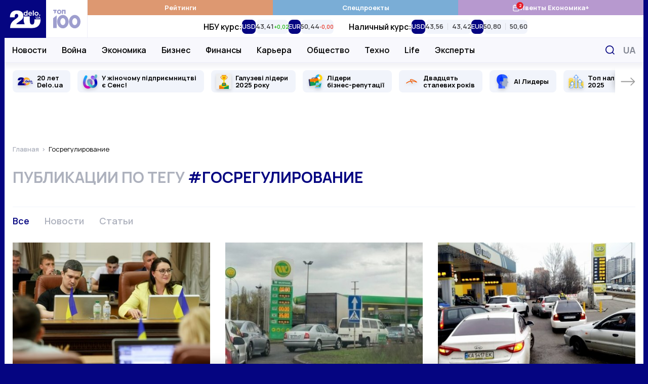

--- FILE ---
content_type: text/html; charset=UTF-8
request_url: https://delo.ua/ru/tags/gosregulirovanie/
body_size: 29668
content:
<!DOCTYPE html>
<html class="no-js" lang="ru">
    <head>
    <meta charset="utf-8">
    <meta
        http-equiv="x-ua-compatible"
        content="ie=edge"
    >
    <meta
        name="viewport"
        content="width=device-width, initial-scale=1, viewport-fit=cover"
    >

    <link
        rel="apple-touch-icon"
        sizes="180x180"
        href="/apple-touch-icon.png"
    >
    <link
        rel="icon"
        type="image/png"
        sizes="32x32"
        href="/favicon-32x32.png"
    >
    <link
        rel="icon"
        type="image/png"
        sizes="16x16"
        href="/favicon-16x16.png"
    >
    <link
        rel="manifest"
        href="/site.webmanifest"
    >
    <link
        rel="mask-icon"
        href="/safari-pinned-tab.svg"
        color="#00007f"
    >
    <meta
        name="msapplication-TileColor"
        content="#00007f"
    >
    <meta
        name="theme-color"
        content="#ffffff"
    >

    <link
        rel="preconnect"
        href="https://fonts.googleapis.com"
    >
    <link
        rel="preconnect"
        href="https://fonts.gstatic.com"
        crossorigin
    >
    <link
        rel="dns-prefetch"
        href="https://fonts.gstatic.com"
    >
    <link
        rel="preconnect"
        href="https://www.clarity.ms"
        crossorigin
    >
    <link
        rel="dns-prefetch"
        href="https://www.googletagmanager.com"
    >
    <link
        rel="preconnect"
        href="https://www.google-analytics.com"
    >
    <link
        rel="dns-prefetch"
        href="https://www.google-analytics.com"
    >
    <link
        rel="dns-prefetch"
        href="https://connect.facebook.net"
    >

    <meta
        name="yandex-verification"
        content="cac9ee7787c6934c"
    />

    <link
        href="https://fonts.googleapis.com/css2?family=Manrope:wght@400;500;600;700&display=swap"
        rel="preload"
        as="style"
        onload="this.onload=null;this.rel='stylesheet'"
        crossorigin="anonymous"
    >

    <title>Новости госрегулирования: свежие новости — DELO.ua</title>
<meta name="description" content="Последние новости госрегулирования: Главные новости и события госрегулирование в Украине на новостном портале &mdash; DELO.ua">
<meta name="fb:app_id" property="fb:app_id" content="267691053313014">
<meta name="fb:admins" property="fb:admins" content="100001780012294">
<link rel="canonical" href="https://delo.ua/ru/tags/gosregulirovanie/">
<link rel="alternate" href="https://delo.ua/ru/tags/gosregulirovanie/" hreflang="ru">
<link rel="alternate" href="https://delo.ua/tags/gosregulirovanie/" hreflang="uk">
<meta property="og:title" content="Новости госрегулирования: свежие новости &mdash; DELO.ua">
<meta property="og:description" content="Последние новости госрегулирования: Главные новости и события госрегулирование в Украине на новостном портале &mdash; DELO.ua">
<meta property="og:url" content="https://delo.ua/ru/tags/gosregulirovanie/">
<meta property="og:type" content="website">
<meta property="og:image" content="https://delo.ua/static/build/img/og-ru.ce7d015516.jpg">
<meta property="og:image:width" content="1200">
<meta property="og:image:height" content="630">
<meta property="og:image:type" content="image/jpg">
<meta name="twitter:title" content="Новости госрегулирования: свежие новости &mdash; DELO.ua">
<meta name="twitter:description" content="Последние новости госрегулирования: Главные новости и события госрегулирование в Украине на новостном портале &mdash; DELO.ua">
<meta name="twitter:card" content="summary_large_image">
<meta name="twitter:site" content="@delo_ua">
<meta name="twitter:creator" content="@delo_ua">
<meta name="twitter:image" content="https://delo.ua/static/build/img/og-ru.ce7d015516.jpg">


    <link
        rel="preload"
        href="https://delo.ua/static/build/img/svg/logo-20.3eaad5a417.svg"
        as="image"
    >
    <link
        rel="preload"
        href="https://delo.ua/static/build/img/svg/category/top.72462b713e.svg"
        as="image"
    >

                        <link rel="preload"
                        as="image"
                        href="https://delo.ua/static/content/thumbs/345x259/b/6e/2fh2rn---c4x3x50px50p--7a2fcf5532f7810e5e51c9649da926eb.jpg"
                        imagesrcset="https://delo.ua/static/content/thumbs/345x259/b/6e/2fh2rn---c4x3x50px50p--7a2fcf5532f7810e5e51c9649da926eb.jpg 1x, https://delo.ua/static/content/thumbs/690x518/b/6e/qgmi3a---c4x3x50px50p--7a2fcf5532f7810e5e51c9649da926eb.jpg 2x"
                        media="(max-width: 375px)"
                    >
                    <link rel="preload"
                        as="image"
                        href="https://delo.ua/static/content/thumbs/400x300/b/6e/5qpzmk---c4x3x50px50p--7a2fcf5532f7810e5e51c9649da926eb.jpg"
                        imagesrcset="https://delo.ua/static/content/thumbs/400x300/b/6e/5qpzmk---c4x3x50px50p--7a2fcf5532f7810e5e51c9649da926eb.jpg 1x, https://delo.ua/static/content/thumbs/800x600/b/6e/qqfgzo---c4x3x50px50p--7a2fcf5532f7810e5e51c9649da926eb.jpg 2x"
                        media="(min-width: 376px) and (max-width: 430px) "
                    >
                
            
        <script type="text/javascript">
            (function(c,l,a,r,i,t,y){
                c[a]=c[a]||function(){(c[a].q=c[a].q||[]).push(arguments)};
                t=l.createElement(r);t.async=1;t.src="https://www.clarity.ms/tag/"+i;
                y=l.getElementsByTagName(r)[0];y.parentNode.insertBefore(t,y);
            })(window, document, "clarity", "script", "rbf9m2gonz");
        </script>
        

        <!-- Mgid Sensor -->
        <script type="text/javascript">
            (function() {
                var d = document, w = window;
                w.MgSensorData = w.MgSensorData || [];
                w.MgSensorData.push({
                    cid:955491,
                    project: "a.mgid.com"
                });
                var l = "a.mgid.com";
                var n = d.getElementsByTagName("script")[0];
                var s = d.createElement("script");
                s.type = "text/javascript";
                s.async = true;
                var dt = !Date.now?new Date().valueOf():Date.now();
                s.src = "https://" + l + "/mgsensor.js?d=" + dt;
                n.parentNode.insertBefore(s, n);
            })();
        </script>
        <!-- /Mgid Sensor -->

        <script
            async
            src="https://fundingchoicesmessages.google.com/i/pub-6513836803503199?ers=1"
        ></script>

        <script>
            (function () {
                function signalGooglefcPresent() {
                    if (!window.frames['googlefcPresent']) {
                        if (document.body) {
                            const iframe = document.createElement('iframe');
                            iframe.style = 'width: 0; height: 0; border: none; z-index: -1000; left: -1000px; top: -1000px;';
                            iframe.style.display = 'none';
                            iframe.name = 'googlefcPresent';

                            document.body.appendChild(iframe);
                        } else {
                            setTimeout(signalGooglefcPresent, 0);
                        }
                    }
                }

                signalGooglefcPresent();
            })();
        </script>
    
    <script type="text/javascript">
        window.carouselInstanses = [];
        window.onStylesLoad = () => {
            setTimeout(() => {
                if (window.carouselInstanses && window.carouselInstanses.length != 0) {
                    Array.from(window.carouselInstanses, carousel => {
                        if (carousel) {
                            carousel.update();
                        }
                    })
                }
            }, 350);
        }
    </script>

    
    
            <style>h1{margin-top:0;margin-bottom:0;font-weight:600;line-height:1.25}ol,ul{margin-top:0;margin-bottom:1rem}ol,ul{margin-bottom:0}.c-footer__logo{display:none}html{font-size:10px}body{margin:0;font-family:Manrope,sans-serif;font-size:1.6rem;font-weight:400;line-height:1.4;color:#000;background-color:#fff;-webkit-font-smoothing:antialiased;-moz-osx-font-smoothing:grayscale;-webkit-text-size-adjust:100%}.c-card-cover__preview:before{padding-bottom:100%}@media (min-width:680px){.c-card-cover__preview:before{padding-bottom:62%}}@supports  not (font-size:clamp(1rem,1vw,2rem)){.o-heading{font-size:3rem}}*,:after,:before{box-sizing:border-box}body{margin:0;font-family:Manrope,sans-serif;font-size:1.6rem;font-weight:400;line-height:1.4;color:#000;background-color:#fff;-webkit-text-size-adjust:100%}h1,h3{margin-top:0;margin-bottom:0;font-weight:600;line-height:1.25}h1{font-size:4.8rem}h3{font-size:3rem}p{margin-top:0;margin-bottom:2.5rem}ol,ul{padding-left:2rem}dl,ol,ul{margin-top:0;margin-bottom:1rem}ul ul{margin-bottom:0}dt{font-weight:700}dd{margin-bottom:.5rem;margin-left:0}a{color:#050581;text-decoration:none}img{vertical-align:middle}button{border-radius:0}button,input{margin:0;font-family:inherit;font-size:inherit;line-height:inherit}button{text-transform:none}[type=button],button{-webkit-appearance:button}::-moz-focus-inner{padding:0;border-style:none}::-webkit-datetime-edit-day-field,::-webkit-datetime-edit-fields-wrapper,::-webkit-datetime-edit-hour-field,::-webkit-datetime-edit-minute,::-webkit-datetime-edit-month-field,::-webkit-datetime-edit-text,::-webkit-datetime-edit-year-field{padding:0}::-webkit-inner-spin-button{height:auto}::-webkit-search-decoration{-webkit-appearance:none}::-webkit-color-swatch-wrapper{padding:0}::-webkit-file-upload-button{font:inherit}::file-selector-button{font:inherit}::-webkit-file-upload-button{font:inherit;-webkit-appearance:button}:root{--swiper-theme-color:#050581}.swiper-container{margin-left:auto;margin-right:auto;position:relative;overflow:hidden;list-style:none;padding:0;z-index:1}.swiper-wrapper{position:relative;width:100%;height:100%;z-index:1;display:flex;box-sizing:content-box}.swiper-wrapper{transform:translateZ(0)}.swiper-slide{flex-shrink:0;width:100%;height:100%;position:relative}.c-all{align-items:center;justify-content:center;border:none;background:0 0;color:#050581;font-weight:700;font-size:1.6rem;line-height:1.25;text-transform:uppercase}.c-all:after,.c-all:before{flex-shrink:0;width:11px;height:17px;will-change:transform}.c-all:before{margin-right:10px}.c-all:after{margin-left:10px}.i-after:after,.i-before:before{content:"";display:inline-block;background-repeat:no-repeat;background-position:50%;background-size:contain;vertical-align:middle}html{font-size:10px;scroll-behavior:smooth}body{padding-top:60px;padding-right:var(--scroll,0);-webkit-font-smoothing:antialiased;-moz-osx-font-smoothing:grayscale}main{flex-grow:1}img{max-width:100%;height:auto}img:not([src]):not([srcset]){visibility:hidden}.o-block{margin-bottom:50px}.o-heading{display:flex;align-items:center;margin-bottom:20px;line-height:1.25}@supports (font-size:clamp(1rem,1vw,2rem)){.o-heading{font-size:clamp(3rem,2.51163rem + 1.16279vw,4rem);min-height:0}}@supports  not (font-size:clamp(1rem,1vw,2rem)){.o-heading{font-size:3rem}@media (min-width:420px){.o-heading{font-size:calc(1.163vw + 2.51163rem)}}@media (min-width:1280px){.o-heading{font-size:4rem}}}.o-heading__title{font-size:inherit;line-height:inherit;font-weight:600;overflow-wrap:anywhere}.o-heading--uppercase{font-size:3rem;text-transform:uppercase}.o-heading--uppercase .o-heading__title{font-weight:700}.collapse:not(.show){display:none}.c-branding{display:none}@media (min-width:1340px){.c-branding{display:block;position:fixed;top:0;left:0;width:100%;height:100%;background-color:#050581}}ul{padding-left:0;list-style:none}dd,dl,ol,ul{margin-bottom:0}.c-btn{display:inline-flex;align-items:center;justify-content:center;height:45px;padding:10px 25px;line-height:1;vertical-align:middle;background-color:#050581;border:1px solid #050581;font-weight:700;font-size:1.6rem;color:#fff;text-decoration:none;text-transform:uppercase}.c-banner{display:flex;align-items:center;justify-content:space-between;position:fixed;top:0;left:0;right:0;max-width:1260px;padding-right:var(--scroll,0);background-color:#fff;z-index:10}.c-banner__left{position:relative;height:60px;width:132px;z-index:1}.c-banner__left-inner{position:absolute;bottom:0;left:0;width:100%;height:100%;display:grid;grid-template-columns:repeat(2,1fr)}.c-banner__logo{overflow:hidden}.c-banner__logo img{display:block;width:100%}.c-banner__100{display:flex;align-items:center;justify-content:center;opacity:.4}.c-banner__actions{display:flex;align-items:center;padding-right:max(15px,env(safe-area-inset-right))}.c-banner__language{display:none;padding:3px;text-transform:uppercase;font-weight:700;color:#050581;font-size:2.2rem}.c-banner__event{position:relative}.c-banner__event-link{display:flex;width:30px;height:30px}.c-banner__event-link:before{width:30px;height:30px}.c-banner__event-badge{--h:18px;position:absolute;top:-4px;right:calc(var(--h)/ 2*-1 - 2px);display:flex;align-items:center;justify-content:center;min-width:var(--h);height:var(--h);padding-inline:4px;background-color:#e61a27;color:#fff;border-radius:50%;font-weight:700;font-size:13px;line-height:var(--h);text-align:center}.c-banner__search{display:flex;margin-left:15px;padding:3px;background:0 0;border:none}.c-banner__search:before{width:28px;height:28px}.c-banner__burger{position:relative;margin-right:-3px;margin-left:15px;padding:0 3px;background:0 0;border:none;z-index:10}.c-banner__burger span,.c-banner__burger:after,.c-banner__burger:before{display:block;width:31px;height:3px;margin:6px 0;background-color:#050581}.c-banner__burger:after,.c-banner__burger:before{content:""}@media (max-width:1019.98px){.c-banner:before{content:"";display:block;position:absolute;left:0;right:0;bottom:0;height:1px;background-color:#efeff9}}@media (min-width:1020px){body{padding-top:0}.c-banner{position:sticky;top:-75px;height:auto;flex-wrap:wrap;margin-left:min(-15px,calc(env(safe-area-inset-left)*-1));margin-right:min(-15px,calc(env(safe-area-inset-right)*-1));border-bottom:none}.c-banner:before{content:"";display:block;position:absolute;top:75px;left:110px;height:48px;width:1px;background-color:#efeff9;z-index:1;opacity:0}.c-banner:after{content:"";display:block;width:100%;height:49px;flex-shrink:0}.c-banner__left{height:75px;width:164px}.c-banner__left-inner{transform-origin:left bottom}.c-banner__100 img{width:54px}.c-banner__actions{justify-content:flex-end;position:absolute;top:75px;right:0;height:48px}.c-banner__burger,.c-banner__event{display:none}.c-banner__language{display:block;padding:5px;margin:0 -5px 0 5px;order:1;font-size:1.8rem;color:#848894}.c-banner__search{padding:7px;margin-left:0}.c-banner__search:before{width:18px;height:18px}}@media (min-width:1340px){.c-banner{margin-left:min(-30px,calc(env(safe-area-inset-left)*-1));margin-right:min(-30px,calc(env(safe-area-inset-right)*-1))}.c-banner__actions{padding-right:max(30px,env(safe-area-inset-right))}}@media (max-width:1019.98px){.c-menu{position:fixed;top:60px;left:0;bottom:0;width:100%;background-color:#fff;z-index:10;transform:translateX(-100%)}.c-menu__inner{width:100%;height:100%;padding:0 30px;position:absolute;top:0;left:0;overflow-y:auto}.c-menu__inner:after,.c-menu__inner:before{content:"";display:block;height:30px}.c-menu__group{margin-bottom:30px}.c-menu__group-title{display:block;margin-bottom:7px;color:#050581;font-weight:700;font-size:1.2rem;text-transform:uppercase}.c-menu__group--currency{display:none;visibility:hidden}.c-menu__list-item{display:flex;align-items:center}.c-menu__list-link{flex-grow:1;display:block;padding:10px 0;font-size:2rem;color:#000;font-weight:500;line-height:1}.c-menu__list-link--bold{font-weight:700}.c-menu__list-badge{display:none}.c-menu__list-expand{display:flex;padding:10px 15px;margin-right:-15px;background:0 0;border:none;opacity:.5;filter:brightness(0)}.c-menu__list-expand:before{width:9px;height:15px}.c-menu__nested{position:fixed;top:0;left:0;right:0;bottom:0;padding:0 40px;background-color:#fff;overflow-y:auto;transform:translateX(-100%);z-index:1}.c-menu__nested:after,.c-menu__nested:before{content:"";display:block;height:30px}.c-menu__nested-close{display:inline-block;position:relative;padding:8px 0 8px 22px;margin-left:-22px;margin-bottom:10px;color:#000;font-size:2.4rem;font-weight:700;line-height:1}.c-menu__nested-close:before{position:absolute;top:50%;left:0;margin-top:-7px;width:9px;height:15px;transform:rotate(180deg);filter:brightness(0)}.c-menu__nested-link{display:block;padding:10px 0;font-size:2rem;color:#000;font-weight:500;line-height:1}.c-menu-backdrop{display:none}}@media (min-width:1020px){.c-menu{align-self:normal;margin-left:-1px;border-left:1px solid #efeff9}.c-menu,.c-menu__inner{flex-grow:1;display:flex}.c-menu__inner{flex-direction:column}.c-menu__group-title{display:none}.c-menu__group-currency-wrapper{position:absolute;inset:0;width:100%;height:100%;overflow:hidden}.c-menu__group--color .c-menu__list-item{display:flex;flex:1 0 25%}.c-menu__group--color .c-menu__list-link{display:flex;align-items:center;justify-content:center;gap:10px;padding:6px 10px;flex-grow:1;background-color:rgba(var(--bg,5,5,129),1);color:#fff;font-size:1.3rem;font-weight:700;text-align:center}.c-menu__group--color .c-menu__list-badge{position:relative;display:flex}.c-menu__group--color .c-menu__list-badge:before{width:15px;height:15px;filter:brightness(0) invert(1)}.c-menu__group--color .c-menu__list-badge-counter{--h:14px;position:absolute;top:-4px;right:calc(var(--h)/2*-1);display:flex;align-items:center;justify-content:center;min-width:var(--h);height:var(--h);padding-inline:4px;background-color:#e61a27;color:#fff;border-radius:50%;font-weight:700;font-size:9px;line-height:var(--h);text-align:center}.c-menu__group--currency{display:flex;visibility:visible;position:relative;flex-grow:1}.c-menu__group--nested{display:flex;position:absolute;top:74px;left:0;right:0;padding-left:max(15px,env(safe-area-inset-left));padding-right:120px;background-color:#f8f8fd;border-top:1px solid #efeff9;border-bottom:1px solid #efeff9}.c-menu__group--nested:before{content:"";display:block;width:0;flex-shrink:0}.c-menu__group--nested:after{content:"";display:block;position:absolute;left:0;right:0;top:49px;height:38px;background-color:#fff;opacity:0;visibility:hidden}.c-menu__group--nested .c-menu__list-item{padding:0 15px}.c-menu__group--nested .c-menu__list-item:first-child{margin-left:-15px}.c-menu__group--nested .c-menu__list-link{position:relative;display:flex;height:48px;align-items:center;font-size:1.6rem;font-weight:600;line-height:1.25;color:#000}.c-menu__group--geo{display:none}.c-menu__list{display:flex}.c-menu__list-item{flex-shrink:0}.c-menu__list-expand{display:none}.c-menu__nested{display:flex;align-items:center;padding-left:max(15px,env(safe-area-inset-left));padding-right:max(15px,env(safe-area-inset-right));position:absolute;left:0;right:0;top:49px;height:38px;background-color:#fff;opacity:0;visibility:hidden;line-height:1.1;z-index:1}.c-menu__nested:before{content:"";display:block;position:absolute;top:-2px;left:0;right:0;height:2px}.c-banner:not(.c-banner--extend) .c-menu__nested:after{content:"";display:block;position:absolute;top:0;left:0;right:0;bottom:0;box-shadow:0 1px 18px rgba(5,5,129,.15);clip-path:inset(0 0 -20px 0)}.c-menu__nested-list{display:flex;align-items:center}.c-menu__nested-list:before{content:"";display:block;width:1px;height:12px;margin:2px 15px 0;background-color:#000}.c-menu__nested-item:not(:last-child){margin-right:12px}.c-menu__nested-link{display:block;color:rgba(0,0,0,.75);font-size:1.3rem;font-weight:600;line-height:1.25}.c-menu__nested-close{font-size:1.6rem;font-weight:600;color:#000}.c-menu__social{display:none}}@media (min-width:1200px){body{background-color:#050581}.c-menu__nested-list:before{margin-left:20px;margin-right:20px}.c-menu__nested-item:not(:last-child){margin-right:15px}}@media (min-width:1340px){.c-menu__group--nested{padding-left:max(30px,env(safe-area-inset-left))}.c-menu__nested{padding-left:max(30px,env(safe-area-inset-left));padding-right:max(30px,env(safe-area-inset-right))}}.c-search{display:flex;align-items:center;position:absolute;top:100%;width:100%;right:0;height:50px;padding-left:max(15px,env(safe-area-inset-left));background:#fff;border:2px solid #050581;opacity:0;visibility:hidden;z-index:9}.c-search:before{position:absolute;top:50%;left:max(15px,env(safe-area-inset-left));transform:translateY(-50%);width:18px;height:18px}.c-search__input{padding-left:30px;flex-grow:1;font-size:1.6rem;border:none}.c-search__input::-moz-placeholder{color:#c8c8d0}.c-search__input:-ms-input-placeholder{color:#c8c8d0}.c-search__close{display:flex;margin-left:15px;margin-right:-2px;width:48px;height:48px;align-items:center;justify-content:center;flex-shrink:0;border:none;background-color:#050581}.c-search__close:before{width:15px;height:15px}.l-container{position:relative;z-index:1;display:flex;flex-direction:column;width:100%;max-width:1260px;padding-left:max(15px,env(safe-area-inset-left));padding-right:max(15px,env(safe-area-inset-right));min-height:100vh;margin:0 auto;padding-top:var(--header);background-color:#fff}@media (min-width:1280px) and (max-width:1339.98px){.l-container .c-banner{max-width:1262px;margin-right:-16px;margin-left:-16px}.l-container:after,.l-container:before{position:absolute;top:0;bottom:0;display:block;width:1px;content:"";background-color:#f1f4fb}.l-container:before{left:-1px}.l-container:after{right:-1px}}@media (min-width:1340px){.l-container{padding-left:max(30px,env(safe-area-inset-left));padding-right:max(30px,env(safe-area-inset-right))}}.l-grid__item{margin-bottom:30px}@media (min-width:680px){.l-grid{grid-auto-flow:row dense;display:grid;grid-template-columns:repeat(6,1fr);gap:30px}.l-grid__item{grid-column-end:span 3;margin-bottom:0}}@media (min-width:1020px){.c-search{top:75px}.l-container{padding-top:0}.l-grid__item{grid-column-end:span 2}}.o-card,.o-card__preview{position:relative}.o-card__preview{display:block;overflow:hidden}.o-card__preview:before{content:"";display:block}.o-card__preview img{position:absolute;top:0;left:0;width:100%;height:100%;-o-object-fit:cover;object-fit:cover}.o-card__preview:before{padding-bottom:75%}.o-card__title{font-weight:600;line-height:1.25}.o-card__link{display:inline;color:#000}.o-card__link:before{content:"";display:block;position:absolute;top:0;left:0;right:0;bottom:0;z-index:1}.o-card__info{display:flex;align-items:center;flex-wrap:wrap;row-gap:4px;margin-bottom:7px;line-height:1.1}.o-card__info-item{flex-shrink:0}.o-card__category{position:relative;z-index:2;font-weight:600;font-size:1.6rem}.o-card__icon{display:inline-flex;margin-right:.2em;margin-top:-.2em;vertical-align:middle;filter:brightness(0);will-change:filter}.o-card__icon--video:before{width:1.2em;height:1em;max-width:28px;max-height:25px}.o-card__badge{margin-right:.2em;margin-top:-.3em}.c-card__preview{margin-bottom:17px}.c-card__title{font-size:1.9rem}.c-card--md .c-card__title{font-size:1.9rem}@media (min-width:1200px){.c-card--md .c-card__title{font-size:2.2rem}}.c-social{display:flex;align-items:center;flex-wrap:wrap;margin-left:-12px;margin-right:-12px}.c-social--black .c-social__link{filter:brightness(0);opacity:1}.c-social__item{padding:0 6px}.c-social__link{display:flex;padding:6px;opacity:.4}.c-social__link--fb:before{width:10px;height:18px}.c-social__link--tg:before{width:22px;height:17px}.c-social__link--yt:before{width:23px;height:17px}.c-social__link--tw:before{width:19px;height:17px}.c-social__link--in:before{width:19px;height:19px}.c-badge{display:inline-block;padding:3px 6px;color:#fff;text-transform:uppercase;font-size:1.2rem;line-height:1;font-weight:700;background-color:#050581;border-radius:4px;vertical-align:middle}.c-badge--orange{background-color:#e1a142}.c-all{display:inline-flex;padding:5px 10px}.c-all[aria-expanded] span:nth-child(2){display:none}.c-breadcrumbs{margin-top:-5px;margin-bottom:30px}.c-breadcrumbs__list{display:flex;flex-wrap:wrap;padding-left:0;margin-bottom:-5px;list-style-type:none;font-size:1.3rem;line-height:1.1}.c-breadcrumbs__list-item{margin-bottom:5px}.c-breadcrumbs__list-item:after{content:">";margin-left:2px;margin-right:6px;color:#adb1bd}.c-breadcrumbs__list-item:first-child{font-weight:600}.c-breadcrumbs__list-item:last-child{max-width:100%;overflow:hidden;text-overflow:ellipsis;white-space:nowrap}.c-breadcrumbs__list-item:last-child:after{display:none}.c-breadcrumbs__list-link{color:#adb1bd}.c-tabs{display:flex;flex-wrap:wrap;margin-bottom:27px}.c-tabs__item{flex-shrink:0;margin-right:30px;margin-bottom:3px}.c-tabs__link{padding:0;font-size:1.8rem;color:#adb1bd;font-weight:600;background:0 0;border:none}.c-tabs__link.is-active{color:#050581}.c-tabs--border{padding-top:15px;border-top:1px solid #f1f4fb}.c-tag{margin-bottom:40px}.c-tag__title{text-transform:uppercase;color:#adb1bd}.c-tag__title span{color:#050581}.c-tag__grid{display:grid;gap:20px 30px}.c-tag__preview{width:100%;align-self:flex-start}.c-tag__content{position:relative;padding-bottom:42px}.c-tag__collapse{--min-height:8em}.c-tag__collapse:not(.show){display:block;overflow:hidden;height:var(--min-height,100px)}.c-tag__collapse>:last-child{margin-bottom:0!important}.c-tag__more{position:absolute;left:0;bottom:0;padding:20px 0 0}@media (min-width:768px){.c-blur:not(.c-blur--wide) .c-blur__inner-main .c-card-blur__title{grid-area:title;padding-top:70px;padding-right:30px}.c-blur:not(.c-blur--wide) .c-blur__inner-main .c-card-blur__preview{grid-area:image;width:100%}.c-blur:not(.c-blur--wide) .c-blur__inner-main .c-card-blur__description{grid-area:text}.c-tag .c-tag__grid{grid-template-columns:380px 1fr}.c-tag .c-tag__collapse{--min-height:calc(285px - 3.2em)}}.s-content{font-size:1.8rem;line-height:1.6}.s-content [id]{scroll-margin-top:60px}.s-content a:not(.u-post-link){font-weight:700}.s-content>:first-child:not(.u-post-h){margin-top:0}@media (max-width:767.98px){.s-content--sm{font-size:1.6rem}}.c-special-slider{margin-left:min(-15px,calc(env(safe-area-inset-left)*-1));margin-right:min(-15px,calc(env(safe-area-inset-right)*-1));margin-bottom:5px;padding-left:calc(max(15px,env(safe-area-inset-left)) - 7px);padding-right:calc(max(15px,env(safe-area-inset-right)) - 7px)}.c-special-slider:not(.swiper-container-initialized) .swiper-button--prev{transform:rotate(180deg) translateX(calc(100% + 20px))}.c-special-slider:not(.swiper-container-initialized) .swiper-button--next{transform:translateX(calc(100% + 20px))}.c-special-slider__item{display:flex;align-items:center;position:relative;min-height:44px;height:100%;background-color:#f1f4fb;border-radius:8px;padding-block:6px}.c-special-slider__icon{position:absolute;top:50%;width:30px;height:30px;left:10px;transform:translateY(-50%)}.c-special-slider__icon img{display:block;width:100%;height:100%;-o-object-fit:scale-down;object-fit:scale-down;filter:drop-shadow(0 3px 3px rgba(0,0,0,.15))}.c-special-slider__link{padding-left:15px;padding-right:15px;color:#000;font-size:1.3rem;line-height:1.1;font-weight:700}.c-special-slider__link p{margin:0}.c-special-slider__icon~.c-special-slider__link{padding-left:48px}.c-special-slider__link:before{content:"";display:block;position:absolute;top:0;left:0;right:0;bottom:0;z-index:1}.c-special-slider__control{position:absolute;top:0;bottom:0;left:0;right:0;overflow:hidden}.c-special-slider .swiper-slide{width:auto;padding:15px 7px;height:auto}.c-special-slider .swiper-button{display:flex;align-items:center;position:absolute;top:15px;bottom:15px;padding-left:10px;background-color:#fff;z-index:1;box-shadow:-8px 0 15px -8px rgba(0,0,0,.3)}.c-special-slider .swiper-button span{position:absolute;top:-15px;bottom:-15px;left:0;right:0}.c-special-slider .swiper-button span:after,.c-special-slider .swiper-button span:before{content:"";display:block;position:absolute;left:0;right:0;height:15px;background-color:#fff}.c-special-slider .swiper-button span:before{top:0}.c-special-slider .swiper-button span:after{bottom:0}.c-special-slider .swiper-button:before{width:30px;height:17px;filter:brightness(0);opacity:.4}.c-special-slider .swiper-button--prev{left:0;padding-right:max(15px,env(safe-area-inset-left));transform:rotate(180deg)}.c-special-slider .swiper-button--next{right:0;padding-right:max(15px,env(safe-area-inset-right))}@media (min-width:1340px){.c-special-slider{margin-left:min(-30px,calc(env(safe-area-inset-left)*-1));margin-right:min(-30px,calc(env(safe-area-inset-right)*-1));padding-left:calc(max(30px,env(safe-area-inset-left)) - 7px);padding-right:calc(max(30px,env(safe-area-inset-right)) - 7px)}.c-special-slider .swiper-button--prev{padding-right:max(30px,env(safe-area-inset-left))}.c-special-slider .swiper-button--next{padding-right:max(30px,env(safe-area-inset-right))}}.c-currency-slider{-webkit-mask-image:linear-gradient(90deg,transparent,#000 20px calc(100% - 20px),transparent);mask-image:linear-gradient(90deg,transparent,#000 20px calc(100% - 20px),transparent)}.c-currency-slider__slide{width:auto;height:auto}.c-currency-slider__item{display:flex;flex-direction:column;row-gap:2px;height:100%}.c-currency-slider__title{margin:0;font-weight:600;font-size:12px;line-height:1.4}.c-currency-slider__list{display:flex;gap:8px;min-height:28px}.c-currency-slider__cell{display:flex}.c-currency-slider__currency{margin:0;background-color:#050581;font-size:13px;line-height:1;color:#fff;font-weight:600}.c-currency-slider__currency,.c-currency-slider__prices-group{display:flex;align-items:center;padding-inline:6px;border-radius:8px}.c-currency-slider__prices-group{background-color:#f1f4fb;padding-block:4px}.c-currency-slider__prices-item{display:flex;align-items:baseline;gap:2px}.c-currency-slider__prices-item.is-up{--color:#1db911}.c-currency-slider__prices-item.is-down{--color:#e93323}.c-currency-slider__prices-item.is-down:after{transform:rotate(180deg)}.c-currency-slider__prices-item+.c-currency-slider__prices-item{margin-left:8px;border-left:1px solid #d9dce2;padding-left:8px}.c-currency-slider__average{margin:0;line-height:1;font-size:13px;font-weight:600;color:rgba(0,0,0,.75)}.c-currency-slider__diff{order:1;margin:0;line-height:1;font-size:10px;font-weight:600;color:var(--color)}@media (max-width:1019.98px){.c-currency-slider{margin-left:min(-15px,calc(env(safe-area-inset-left)*-1));margin-right:min(-15px,calc(env(safe-area-inset-right)*-1));padding-left:calc(max(15px,env(safe-area-inset-left)));padding-right:calc(max(15px,env(safe-area-inset-right)));border-bottom:1px solid #f1f4fb}.c-currency-slider__slide{padding:10px 0}.c-currency-slider__slide:not(:last-child){padding-right:20px}}@media (min-width:1020px){.c-special-slider:before{content:"";display:block;position:absolute;top:0;left:0;right:0;height:15px;background-image:linear-gradient(180deg,rgba(200,200,216,.25),rgba(200,200,216,0))}.c-special-slider .swiper-button--prev span:after{background-image:linear-gradient(180deg,rgba(200,200,216,0),rgba(200,200,216,.25))}.c-special-slider .swiper-button--next span:before{background-image:linear-gradient(180deg,rgba(200,200,216,.25),rgba(200,200,216,0))}.c-currency-slider{height:100%;padding-inline:20px}.c-currency-slider:not(.swiper-container-initialized) .swiper-wrapper{justify-content:center}.c-currency-slider__slide:not(:last-child){padding-right:30px}.c-currency-slider__item{flex-direction:row;align-items:center;-moz-column-gap:8px;column-gap:8px}.c-currency-slider__title{font-size:16px}}.c-cookies-modal{font-weight:500;position:fixed;z-index:1000;top:100%;right:50%;bottom:0;display:flex;align-items:center;flex-direction:column;width:514px;max-width:calc(100% - 30px);height:-moz-fit-content;height:fit-content;padding:10px;transform:translateX(50%);border-radius:8px;background-color:#fff;box-shadow:0 0 22.6215px rgba(0,0,0,.15)}.c-cookies-modal.is-shown{transform:translate(50%,calc(-100% - 16px))}.c-cookies-modal__accept{font-size:14px;font-weight:500;line-height:14px;border-radius:8px}.c-cookies-modal__title{font-size:20px;font-weight:700;line-height:30px;margin:6px 0}.c-cookies-modal__desc{margin-bottom:2px;text-align:center}.c-cookies-modal__link{margin-bottom:16px}.c-cookies-modal__exit{position:absolute;z-index:10;top:4px;right:9px;max-height:24px;padding:0 5px 33px;border:none;background:0 0}.c-cookies-modal__exit span,.c-cookies-modal__exit:after,.c-cookies-modal__exit:before{display:block;width:15px;height:2px;margin:7px 0;content:"";background-color:#000}.c-cookies-modal__exit span{opacity:0}.c-cookies-modal__exit:before{transform:translateY(9px) rotate(-45deg)}.c-cookies-modal__exit:after{transform:translateY(-9px) rotate(45deg)}.sr-only{position:absolute;width:1px;height:1px;padding:0;margin:-1px;clip:rect(0,0,0,0);border:0}.sr-only{overflow:hidden;white-space:nowrap}.hidden{display:none!important}@media (min-width:1020px){.d-lg-none{display:none!important}}</style>
                    <link
                href="https://delo.ua/static/build/pub/css/tag.05c926a537.css"
                rel="preload"
                as="style"
                onload="this.rel='stylesheet';window.onStylesLoad();this.onload=null;"
            >
            <noscript>
                <link
                    rel="stylesheet"
                    href="https://delo.ua/static/build/pub/css/tag.05c926a537.css"
                >
            </noscript>
                
    
    <script>!function (n) {
            'use strict';
            n.loadCSS || (n.loadCSS = function () {
            });
            var o = loadCSS.relpreload = {};
            if (o.support = function () {
                var e;
                try {
                    e = n.document.createElement('link').relList.supports('preload')
                } catch (t) {
                    e = !1
                }
                return function () {
                    return e
                }
            }(), o.bindMediaToggle = function (t) {
                var e = t.media || 'all';

                function a() {
                    t.addEventListener ? t.removeEventListener('load', a) : t.attachEvent && t.detachEvent('onload', a), t.setAttribute('onload', null), t.media = e
                }

                t.addEventListener ? t.addEventListener('load', a) : t.attachEvent && t.attachEvent('onload', a), setTimeout(function () {
                    t.rel = 'stylesheet', t.media = 'only x'
                }), setTimeout(a, 3e3)
            }, o.poly = function () {
                if (!o.support()) for (var t = n.document.getElementsByTagName('link'), e = 0; e < t.length; e++) {
                    var a = t[ e ];
                    'preload' !== a.rel || 'style' !== a.getAttribute('as') || a.getAttribute('data-loadcss') || (a.setAttribute('data-loadcss', !0), o.bindMediaToggle(a))
                }
            }, !o.support()) {
                o.poly();
                var t = n.setInterval(o.poly, 500);
                n.addEventListener ? n.addEventListener('load', function () {
                    o.poly(), n.clearInterval(t)
                }) : n.attachEvent && n.attachEvent('onload', function () {
                    o.poly(), n.clearInterval(t)
                })
            }
            'undefined' != typeof exports ? exports.loadCSS = loadCSS : n.loadCSS = loadCSS
        }('undefined' != typeof global ? global : this);</script>

    
    <link
        rel="preload"
        href="https://delo.ua/static/build/img/svg/search.3bfe65abc0.svg"
        as="image"
    >

    <script>
!function (e, n, t) { function r(e, n) { return typeof e === n } function o() { var e, n, t, o, s, i, l; for (var a in S) if (S.hasOwnProperty(a)) { if (e = [], n = S[a], n.name && (e.push(n.name.toLowerCase()), n.options && n.options.aliases && n.options.aliases.length)) for (t = 0; t < n.options.aliases.length; t++)e.push(n.options.aliases[t].toLowerCase()); for (o = r(n.fn, "function") ? n.fn() : n.fn, s = 0; s < e.length; s++)i = e[s], l = i.split("."), 1 === l.length ? Modernizr[l[0]] = o : (!Modernizr[l[0]] || Modernizr[l[0]] instanceof Boolean || (Modernizr[l[0]] = new Boolean(Modernizr[l[0]])), Modernizr[l[0]][l[1]] = o), C.push((o ? "" : "no-") + l.join("-")) } } function s(e) { var n = x.className, t = Modernizr._config.classPrefix || ""; if (b && (n = n.baseVal), Modernizr._config.enableJSClass) { var r = new RegExp("(^|\\s)" + t + "no-js(\\s|$)"); n = n.replace(r, "$1" + t + "js$2") } Modernizr._config.enableClasses && (n += " " + t + e.join(" " + t), b ? x.className.baseVal = n : x.className = n) } function i(e, n) { return !!~("" + e).indexOf(n) } function l() { return "function" != typeof n.createElement ? n.createElement(arguments[0]) : b ? n.createElementNS.call(n, "http://www.w3.org/2000/svg", arguments[0]) : n.createElement.apply(n, arguments) } function a(e) { return e.replace(/([a-z])-([a-z])/g, function (e, n, t) { return n + t.toUpperCase() }).replace(/^-/, "") } function u() { var e = n.body; return e || (e = l(b ? "svg" : "body"), e.fake = !0), e } function f(e, t, r, o) { var s, i, a, f, c = "modernizr", p = l("div"), d = u(); if (parseInt(r, 10)) for (; r--;)a = l("div"), a.id = o ? o[r] : c + (r + 1), p.appendChild(a); return s = l("style"), s.type = "text/css", s.id = "s" + c, (d.fake ? d : p).appendChild(s), d.appendChild(p), s.styleSheet ? s.styleSheet.cssText = e : s.appendChild(n.createTextNode(e)), p.id = c, d.fake && (d.style.background = "", d.style.overflow = "hidden", f = x.style.overflow, x.style.overflow = "hidden", x.appendChild(d)), i = t(p, e), d.fake ? (d.parentNode.removeChild(d), x.style.overflow = f, x.offsetHeight) : p.parentNode.removeChild(p), !!i } function c(e, n) { return function () { return e.apply(n, arguments) } } function p(e, n, t) { var o; for (var s in e) if (e[s] in n) return t === !1 ? e[s] : (o = n[e[s]], r(o, "function") ? c(o, t || n) : o); return !1 } function d(e) { return e.replace(/([A-Z])/g, function (e, n) { return "-" + n.toLowerCase() }).replace(/^ms-/, "-ms-") } function m(n, t, r) { var o; if ("getComputedStyle" in e) { o = getComputedStyle.call(e, n, t); var s = e.console; if (null !== o) r && (o = o.getPropertyValue(r)); else if (s) { var i = s.error ? "error" : "log"; s[i].call(s, "getComputedStyle returning null, its possible modernizr test results are inaccurate") } } else o = !t && n.currentStyle && n.currentStyle[r]; return o } function h(n, r) { var o = n.length; if ("CSS" in e && "supports" in e.CSS) { for (; o--;)if (e.CSS.supports(d(n[o]), r)) return !0; return !1 } if ("CSSSupportsRule" in e) { for (var s = []; o--;)s.push("(" + d(n[o]) + ":" + r + ")"); return s = s.join(" or "), f("@supports (" + s + ") { #modernizr { position: absolute; } }", function (e) { return "absolute" == m(e, null, "position") }) } return t } function v(e, n, o, s) { function u() { c && (delete N.style, delete N.modElem) } if (s = r(s, "undefined") ? !1 : s, !r(o, "undefined")) { var f = h(e, o); if (!r(f, "undefined")) return f } for (var c, p, d, m, v, y = ["modernizr", "tspan", "samp"]; !N.style && y.length;)c = !0, N.modElem = l(y.shift()), N.style = N.modElem.style; for (d = e.length, p = 0; d > p; p++)if (m = e[p], v = N.style[m], i(m, "-") && (m = a(m)), N.style[m] !== t) { if (s || r(o, "undefined")) return u(), "pfx" == n ? m : !0; try { N.style[m] = o } catch (g) { } if (N.style[m] != v) return u(), "pfx" == n ? m : !0 } return u(), !1 } function y(e, n, t, o, s) { var i = e.charAt(0).toUpperCase() + e.slice(1), l = (e + " " + T.join(i + " ") + i).split(" "); return r(n, "string") || r(n, "undefined") ? v(l, n, o, s) : (l = (e + " " + P.join(i + " ") + i).split(" "), p(l, n, t)) } function g(e, n, r) { return y(e, t, t, n, r) } var C = [], S = [], w = { _version: "3.6.0", _config: { classPrefix: "", enableClasses: !0, enableJSClass: !0, usePrefixes: !0 }, _q: [], on: function (e, n) { var t = this; setTimeout(function () { n(t[e]) }, 0) }, addTest: function (e, n, t) { S.push({ name: e, fn: n, options: t }) }, addAsyncTest: function (e) { S.push({ name: null, fn: e }) } }, Modernizr = function () { }; Modernizr.prototype = w, Modernizr = new Modernizr; var _ = w._config.usePrefixes ? " -webkit- -moz- -o- -ms- ".split(" ") : ["", ""]; w._prefixes = _; var x = n.documentElement, b = "svg" === x.nodeName.toLowerCase(), z = "Moz O ms Webkit", P = w._config.usePrefixes ? z.toLowerCase().split(" ") : []; w._domPrefixes = P; var T = w._config.usePrefixes ? z.split(" ") : []; w._cssomPrefixes = T; var E = w.testStyles = f, j = { elem: l("modernizr") }; Modernizr._q.push(function () { delete j.elem }); var N = { style: j.elem.style }; Modernizr._q.unshift(function () { delete N.style }), Modernizr.addTest("touchevents", function () { var t; if ("ontouchstart" in e || e.DocumentTouch && n instanceof DocumentTouch) t = !0; else { var r = ["@media (", _.join("touch-enabled),("), "heartz", ")", "{#modernizr{top:9px;position:absolute}}"].join(""); E(r, function (e) { t = 9 === e.offsetTop }) } return t }); w.testProp = function (e, n, r) { return v([e], t, n, r) }; w.testAllProps = y, w.testAllProps = g, o(), s(C), delete w.addTest, delete w.addAsyncTest; for (var k = 0; k < Modernizr._q.length; k++)Modernizr._q[k](); e.Modernizr = Modernizr }(window, document);
</script>

    
    <script>
        window.App = {"baseUrl":"https:\/\/delo.ua\/ru\/","staticUrl":"https:\/\/delo.ua\/static\/","cdn":"https:\/\/delo.ua\/static\/build\/pub\/js\/","csrfToken":null,"preload":null,"locale":"ru"};

        window.dataLayer = window.dataLayer || [];
    </script>

            <!-- Global site tag (gtag.js) - Google Analytics -->
        <script
            async
            src="https://www.googletagmanager.com/gtag/js?id=UA-5812255-8"
        ></script>
        <script>
            window.dataLayer = window.dataLayer || [];

            function gtag() {
                dataLayer.push(arguments);
            }

            gtag('js', new Date());
            gtag('config', 'UA-5812255-8');
        </script>

        <!-- Google tag 4 (gtag.js) -->
        <script
            async
            src="https://www.googletagmanager.com/gtag/js?id=G-95Q488E9JT"
        ></script>
        <script>
            window.dataLayer = window.dataLayer || [];

            function gtag() {
                dataLayer.push(arguments);
            }

            gtag('js', new Date());

            gtag('config', 'G-95Q488E9JT');
        </script>

        <!-- Facebook Pixel Code -->
        <script> !function (f, b, e, v, n, t, s) {
                if (f.fbq) return;
                n = f.fbq = function () {
                    n.callMethod ?
                        n.callMethod.apply(n, arguments) : n.queue.push(arguments)
                };
                if (!f._fbq) f._fbq = n;
                n.push = n;
                n.loaded = !0;
                n.version = '2.0';
                n.queue = [];
                t = b.createElement(e);
                t.async = !0;
                t.src = v;
                s = b.getElementsByTagName(e)[ 0 ];
                s.parentNode.insertBefore(t, s)
            }(window,
                document, 'script', '//connect.facebook.net/en_US/fbevents.js');
            fbq('init', '1684515781783344');
            fbq('track', 'PageView');
        </script>
        <noscript><img
                height="1"
                width="1"
                style="display:none"
                src="https://www.facebook.com/tr?id=1684515781783344&ev=PageView&noscript=1"
            /></noscript> <!-- End Facebook Pixel Code -->

        <script
            src="https://cdn.gravitec.net/storage/015b8988dab289eed0a3bd3acb8f3780/client.js"
            async
        ></script>

        <!-- Idealmedia Sensor -->
        <script type="text/javascript">
            (function () {
                var d = document, w = window;
                w.MgSensorData = w.MgSensorData || [];
                w.MgSensorData.push({
                    cid: 428051,
                    lng: 'us',
                    project: 'a.mgid.com'
                });
                var l = 'a.mgid.com';
                var n = d.getElementsByTagName('script')[ 0 ];
                var s = d.createElement('script');
                s.type = 'text/javascript';
                s.async = true;
                var dt = !Date.now ? new Date().valueOf() : Date.now();
                s.src = 'https://' + l + '/mgsensor.js?d=' + dt;
                n.parentNode.insertBefore(s, n);
            })();
        </script>
        <!-- /Idealmedia Sensor -->
    
            <script
            type="text/init-on-scroll"
            data-src="https://cdn.admixer.net/scripts3/loader2.js"
            async
            data-inv="//inv-nets.admixer.net/"
            data-r="single"
            data-sender="admixer"
            data-bundle="desktop"
        ></script>

        <script
            type="text/init-on-scroll"
            data-src="https://pagead2.googlesyndication.com/pagead/js/adsbygoogle.js?client=ca-pub-6513836803503199"
            async
            crossorigin="anonymous"
        ></script>

        <style>
    .c-r {
        text-align: center;
        min-width: 300px;
        overflow: hidden;
    }

    .c-r--bg {
        padding: 25px;
        background-color: #f1f4fb;
    }

    .c-r--mt {
        margin-top: 30px;
    }

    .c-r--mb {
        margin-bottom: 30px;
    }

    .c-r--60 {
        min-height: 60px;
    }

    .c-r--90 {
        min-height: 90px;
    }

    .c-r--250 {
        min-height: 250px;
    }

    .c-r--261 {
        min-height: 261px;
    }

    .c-r--280 {
        min-height: 280px;
    }

    .c-r--296 {
        min-height: 296px;
    }

    .c-r--600 {
        min-height: 600px;
    }

    .c-r--653 {
        min-height: 653px;
    }

    .idealmedia-container {
        position: sticky;
    }

    .recreativ-mobile-container {
        min-height: calc(100vw - 504px);
    }

    @media (min-width: 768px) {
        .d-md-none {
            display: none;
        }
    }
</style>
    </head>

    <body>
        <div
    id="branding"
    class="js-banner-required"
    data-banner="branding"
    data-provider="admixer"

    data-z="7643a12b-a173-4c9e-90bc-338ed2e42c90"
    data-ph="admixer_7643a12ba1734c9e90bc338ed2e42c90_zone_27319_sect_822_site_809"
    data-i="inv-nets"
    data-s="03d1b895-fece-4d11-82a7-a20cbf3c7ec6"
    data-sender="admixer"

    data-on-viewports="desktop"
    data-inner-width-min="1340"
>
    <div id="admixer_7643a12ba1734c9e90bc338ed2e42c90_zone_27319_sect_822_site_809" data-sender="admixer"></div>
</div>


        <div class="l-container">

            <header class="c-banner  js-banner">
                <div class="c-banner__left">
    <div class="c-banner__left-inner">
                    <a
                href="https://delo.ua/ru/"
                class="c-banner__logo"
                aria-label="Перейти на главную страницу"
            >
                <img
                    src="https://delo.ua/static/build/img/svg/logo-20.3eaad5a417.svg"
                    width="65"
                    height="60"
                    alt="Главный деловой портал Delo.ua"
                    aria-hidden="true"
                >
                <span class="sr-only">Delo.ua</span>
            </a>
        
        <a
            href="https://delo.ua/ru/top100/"
            class="c-banner__100"
            aria-label="top 100"
        >
            <img
                src="https://delo.ua/static/build/img/svg/category/top.72462b713e.svg"
                width="46"
                height="32"
                alt="Журнал ”ТОП-100. Рейтинги крупнейших”"
                aria-hidden="true"
            >
        </a>
    </div>
</div>

<div
    class="c-menu-backdrop js-menu-backdrop"
    aria-hidden="true"
></div>

<nav
    id="menu"
    class="c-menu js-menu"
    aria-labelledby="burger"
>
    <div
        class="c-menu__inner"
        data-lock-ignore
    >
                    <div class="c-menu__group d-lg-none">
                <ul class="c-menu__list">
                    <li class="c-menu__list-item">
                        <a
                            href="https://delo.ua/tags/gosregulirovanie/"
                            class="c-menu__list-link c-menu__list-link--bold"
                            aria-label="Выбрать язык"
                        >
                            Выбрать язык: UA
                        </a>
                    </li>
                </ul>
            </div>
        
        <div class="c-menu__group c-menu__group--nested">
            <span class="c-menu__group-title">по теме</span>

            <ul
                class="c-menu__list js-menu-list"
                style="--nav-length:11;"
            >
                                    
                    <li class="c-menu__list-item js-menu-item ">
                        <a
                            href="https://delo.ua/ru/news/"
                            
                            class="c-menu__list-link c-menu__list-link--bold"
                            style="--nav-order:0;"
                        >
                            Новости
                        </a>

                                            </li>
                                    
                    <li class="c-menu__list-item js-menu-item ">
                        <a
                            href="https://delo.ua/ru/war/"
                            
                            class="c-menu__list-link c-menu__list-link--bold"
                            style="--nav-order:1;"
                        >
                            Война
                        </a>

                                            </li>
                                    
                    <li class="c-menu__list-item js-menu-item ">
                        <a
                            href="https://delo.ua/ru/economy/"
                            
                            class="c-menu__list-link c-menu__list-link--bold"
                            style="--nav-order:2;"
                        >
                            Экономика
                        </a>

                                            </li>
                                    
                    <li class="c-menu__list-item js-menu-item ">
                        <a
                            href="https://delo.ua/ru/business/"
                            
                            class="c-menu__list-link c-menu__list-link--bold"
                            style="--nav-order:3;"
                        >
                            Бизнес
                        </a>

                                                    <button
                                id="btn-expand-3"
                                type="button"
                                class="c-menu__list-expand js-menu-btn i-before"
                                aria-label="Подменю Бизнес"
                                aria-haspopup="true"
                                aria-controls="menu-expand-3"
                                aria-expanded="false"
                            ></button>

                            <div
                                id="menu-expand-3"
                                class="c-menu__nested"
                                role="menu"
                                aria-labelledby="btn-expand-3"
                            >
                                <a
                                    href="https://delo.ua/ru/business/"
                                    
                                    class="c-menu__nested-close js-menu-btn i-before"
                                >Бизнес</a>

                                <ul class="c-menu__nested-list">
                                                                            <li class="c-menu__nested-item">
                                            <a
                                                href="https://delo.ua/ru/business/fop-ta-mmsp/"
                                                
                                                class="c-menu__nested-link"
                                            >ФОП и ММСП</a>
                                        </li>
                                                                            <li class="c-menu__nested-item">
                                            <a
                                                href="https://delo.ua/ru/business/industry/"
                                                
                                                class="c-menu__nested-link"
                                            >Промышленность</a>
                                        </li>
                                                                            <li class="c-menu__nested-item">
                                            <a
                                                href="https://delo.ua/ru/business/energetics/"
                                                
                                                class="c-menu__nested-link"
                                            >Энергетика</a>
                                        </li>
                                                                            <li class="c-menu__nested-item">
                                            <a
                                                href="https://delo.ua/ru/business/realty/"
                                                
                                                class="c-menu__nested-link"
                                            >Недвижимость</a>
                                        </li>
                                                                            <li class="c-menu__nested-item">
                                            <a
                                                href="https://delo.ua/ru/business/agro/"
                                                
                                                class="c-menu__nested-link"
                                            >Агро</a>
                                        </li>
                                                                            <li class="c-menu__nested-item">
                                            <a
                                                href="https://delo.ua/ru/business/telecom/"
                                                
                                                class="c-menu__nested-link"
                                            >IT и Телеком</a>
                                        </li>
                                                                            <li class="c-menu__nested-item">
                                            <a
                                                href="https://delo.ua/ru/business/retail/"
                                                
                                                class="c-menu__nested-link"
                                            >Ритейл</a>
                                        </li>
                                                                            <li class="c-menu__nested-item">
                                            <a
                                                href="https://delo.ua/ru/business/transport/"
                                                
                                                class="c-menu__nested-link"
                                            >Транспорт</a>
                                        </li>
                                                                            <li class="c-menu__nested-item">
                                            <a
                                                href="https://delo.ua/ru/events/"
                                                
                                                class="c-menu__nested-link"
                                            >Бизнес-ивенты</a>
                                        </li>
                                                                            <li class="c-menu__nested-item">
                                            <a
                                                href="https://delo.ua/ru/business/news-companies/"
                                                
                                                class="c-menu__nested-link"
                                            >Новости компаний</a>
                                        </li>
                                                                    </ul>
                            </div>
                                            </li>
                                    
                    <li class="c-menu__list-item js-menu-item ">
                        <a
                            href="https://delo.ua/ru/finance/"
                            
                            class="c-menu__list-link c-menu__list-link--bold"
                            style="--nav-order:4;"
                        >
                            Финансы
                        </a>

                                                    <button
                                id="btn-expand-4"
                                type="button"
                                class="c-menu__list-expand js-menu-btn i-before"
                                aria-label="Подменю Финансы"
                                aria-haspopup="true"
                                aria-controls="menu-expand-4"
                                aria-expanded="false"
                            ></button>

                            <div
                                id="menu-expand-4"
                                class="c-menu__nested"
                                role="menu"
                                aria-labelledby="btn-expand-4"
                            >
                                <a
                                    href="https://delo.ua/ru/finance/"
                                    
                                    class="c-menu__nested-close js-menu-btn i-before"
                                >Финансы</a>

                                <ul class="c-menu__nested-list">
                                                                            <li class="c-menu__nested-item">
                                            <a
                                                href="https://delo.ua/ru/finance/banks/"
                                                
                                                class="c-menu__nested-link"
                                            >Банки</a>
                                        </li>
                                                                            <li class="c-menu__nested-item">
                                            <a
                                                href="https://delo.ua/ru/finance/insurance/"
                                                
                                                class="c-menu__nested-link"
                                            >Страхование</a>
                                        </li>
                                                                            <li class="c-menu__nested-item">
                                            <a
                                                href="https://delo.ua/ru/finance/stock/"
                                                
                                                class="c-menu__nested-link"
                                            >Фондовые рынки</a>
                                        </li>
                                                                            <li class="c-menu__nested-item">
                                            <a
                                                href="https://delo.ua/ru/finance/crypto/"
                                                
                                                class="c-menu__nested-link"
                                            >Криптовалюта</a>
                                        </li>
                                                                    </ul>
                            </div>
                                            </li>
                                    
                    <li class="c-menu__list-item js-menu-item ">
                        <a
                            href="https://delo.ua/ru/robota-i-osvita/"
                            
                            class="c-menu__list-link c-menu__list-link--bold"
                            style="--nav-order:5;"
                        >
                            Карьера
                        </a>

                                                    <button
                                id="btn-expand-5"
                                type="button"
                                class="c-menu__list-expand js-menu-btn i-before"
                                aria-label="Подменю Карьера"
                                aria-haspopup="true"
                                aria-controls="menu-expand-5"
                                aria-expanded="false"
                            ></button>

                            <div
                                id="menu-expand-5"
                                class="c-menu__nested"
                                role="menu"
                                aria-labelledby="btn-expand-5"
                            >
                                <a
                                    href="https://delo.ua/ru/robota-i-osvita/"
                                    
                                    class="c-menu__nested-close js-menu-btn i-before"
                                >Карьера</a>

                                <ul class="c-menu__nested-list">
                                                                            <li class="c-menu__nested-item">
                                            <a
                                                href="https://delo.ua/ru/robota-i-osvita/robota/"
                                                
                                                class="c-menu__nested-link"
                                            >Работа</a>
                                        </li>
                                                                            <li class="c-menu__nested-item">
                                            <a
                                                href="https://delo.ua/ru/robota-i-osvita/education/"
                                                
                                                class="c-menu__nested-link"
                                            >Образование</a>
                                        </li>
                                                                            <li class="c-menu__nested-item">
                                            <a
                                                href="https://delo.ua/ru/robota-i-osvita/careers/"
                                                
                                                class="c-menu__nested-link"
                                            >Профессии</a>
                                        </li>
                                                                    </ul>
                            </div>
                                            </li>
                                    
                    <li class="c-menu__list-item js-menu-item ">
                        <a
                            href="https://delo.ua/ru/society/"
                            
                            class="c-menu__list-link c-menu__list-link--bold"
                            style="--nav-order:6;"
                        >
                            Общество
                        </a>

                                                    <button
                                id="btn-expand-6"
                                type="button"
                                class="c-menu__list-expand js-menu-btn i-before"
                                aria-label="Подменю Общество"
                                aria-haspopup="true"
                                aria-controls="menu-expand-6"
                                aria-expanded="false"
                            ></button>

                            <div
                                id="menu-expand-6"
                                class="c-menu__nested"
                                role="menu"
                                aria-labelledby="btn-expand-6"
                            >
                                <a
                                    href="https://delo.ua/ru/society/"
                                    
                                    class="c-menu__nested-close js-menu-btn i-before"
                                >Общество</a>

                                <ul class="c-menu__nested-list">
                                                                            <li class="c-menu__nested-item">
                                            <a
                                                href="https://delo.ua/ru/society/socpidtrimka/"
                                                
                                                class="c-menu__nested-link"
                                            >Социальная поддержка</a>
                                        </li>
                                                                    </ul>
                            </div>
                                            </li>
                                    
                    <li class="c-menu__list-item js-menu-item ">
                        <a
                            href="https://delo.ua/ru/technologies/"
                            
                            class="c-menu__list-link c-menu__list-link--bold"
                            style="--nav-order:7;"
                        >
                            Техно
                        </a>

                                                    <button
                                id="btn-expand-7"
                                type="button"
                                class="c-menu__list-expand js-menu-btn i-before"
                                aria-label="Подменю Техно"
                                aria-haspopup="true"
                                aria-controls="menu-expand-7"
                                aria-expanded="false"
                            ></button>

                            <div
                                id="menu-expand-7"
                                class="c-menu__nested"
                                role="menu"
                                aria-labelledby="btn-expand-7"
                            >
                                <a
                                    href="https://delo.ua/ru/technologies/"
                                    
                                    class="c-menu__nested-close js-menu-btn i-before"
                                >Техно</a>

                                <ul class="c-menu__nested-list">
                                                                            <li class="c-menu__nested-item">
                                            <a
                                                href="https://delo.ua/ru/technologies/gadgets/"
                                                
                                                class="c-menu__nested-link"
                                            >Гаджеты</a>
                                        </li>
                                                                            <li class="c-menu__nested-item">
                                            <a
                                                href="https://delo.ua/ru/technologies/auto/"
                                                
                                                class="c-menu__nested-link"
                                            >Авто</a>
                                        </li>
                                                                            <li class="c-menu__nested-item">
                                            <a
                                                href="https://delo.ua/ru/technologies/science/"
                                                
                                                class="c-menu__nested-link"
                                            >Наука</a>
                                        </li>
                                                                    </ul>
                            </div>
                                            </li>
                                    
                    <li class="c-menu__list-item js-menu-item ">
                        <a
                            href="https://delo.ua/ru/lifestyle/"
                            
                            class="c-menu__list-link c-menu__list-link--bold"
                            style="--nav-order:8;"
                        >
                            Life
                        </a>

                                                    <button
                                id="btn-expand-8"
                                type="button"
                                class="c-menu__list-expand js-menu-btn i-before"
                                aria-label="Подменю Life"
                                aria-haspopup="true"
                                aria-controls="menu-expand-8"
                                aria-expanded="false"
                            ></button>

                            <div
                                id="menu-expand-8"
                                class="c-menu__nested"
                                role="menu"
                                aria-labelledby="btn-expand-8"
                            >
                                <a
                                    href="https://delo.ua/ru/lifestyle/"
                                    
                                    class="c-menu__nested-close js-menu-btn i-before"
                                >Life</a>

                                <ul class="c-menu__nested-list">
                                                                            <li class="c-menu__nested-item">
                                            <a
                                                href="https://delo.ua/ru/lifestyle/leisure/"
                                                
                                                class="c-menu__nested-link"
                                            >Досуг</a>
                                        </li>
                                                                            <li class="c-menu__nested-item">
                                            <a
                                                href="https://delo.ua/ru/lifestyle/travel/"
                                                
                                                class="c-menu__nested-link"
                                            >Путешествия</a>
                                        </li>
                                                                            <li class="c-menu__nested-item">
                                            <a
                                                href="https://delo.ua/ru/lifestyle/health/"
                                                
                                                class="c-menu__nested-link"
                                            >Здоровье</a>
                                        </li>
                                                                            <li class="c-menu__nested-item">
                                            <a
                                                href="https://delo.ua/ru/lifestyle/afisha/"
                                                
                                                class="c-menu__nested-link"
                                            >Афиша</a>
                                        </li>
                                                                    </ul>
                            </div>
                                            </li>
                                    
                    <li class="c-menu__list-item js-menu-item ">
                        <a
                            href="https://delo.ua/ru/opinions/"
                            
                            class="c-menu__list-link c-menu__list-link--bold"
                            style="--nav-order:9;"
                        >
                            Эксперты
                        </a>

                                            </li>
                            </ul>
        </div>

        <div class="c-menu__group c-menu__group--color">
            <ul class="c-menu__list">
                                    <li class="c-menu__list-item">
                        
                                                    <a
                                href="https://delo.ua/ru/ratings/"
                                
                                class="c-menu__list-link c-menu__list-link--bold"
                                style="--bg: 221,152,113"
                            >
                                Рейтинги
                            </a>
                                            </li>
                                    <li class="c-menu__list-item">
                        
                                                    <a
                                href="https://delo.ua/ru/special/"
                                
                                class="c-menu__list-link c-menu__list-link--bold"
                                style="--bg: 122,173,214"
                            >
                                Спецпроекты
                            </a>
                                            </li>
                                    <li class="c-menu__list-item">
                        
                                                    <a
                                href="https://delo.ua/ru/tags/events-ekonomika/"
                                class="c-menu__list-link c-menu__list-link--bold"
                                style="--bg: 183, 153, 207"
                            >
                                <div class="c-menu__list-badge i-before">
                                    <span class="sr-only">Запланована подія</span>
                                    <span class="c-menu__list-badge-counter">
                                        2
                                    </span>
                                </div>

                                Ивенты Економика+
                            </a>

                                            </li>
                            </ul>
        </div>

        <div class="c-menu__group c-menu__group--currency">
        <div class="c-menu__group-currency-wrapper">
            <div
                class="c-currency-slider swiper-container js-currency-slider "
            >
                <div class="swiper-wrapper" role="list">
                                            <div class="c-currency-slider__slide swiper-slide" role="listitem">
                            <div class="c-currency-slider__item">
                                <p class="c-currency-slider__title">
                                    НБУ курс:
                                </p>

                                <div class="c-currency-slider__list">
                                                                            <div class="c-currency-slider__cell">
                                            <p class="c-currency-slider__currency">
                                                USD
                                            </p>

                                            <div class="c-currency-slider__prices-group">
                                                
                                                <div
                                                    class="c-currency-slider__prices-item is-up"
                                                >
                                                    <p class="c-currency-slider__average">
                                                        43,41
                                                    </p>
                                                                                                            <p class="c-currency-slider__diff">
                                                            +0,02
                                                        </p>
                                                                                                    </div>
                                            </div>
                                        </div>
                                                                            <div class="c-currency-slider__cell">
                                            <p class="c-currency-slider__currency">
                                                EUR
                                            </p>

                                            <div class="c-currency-slider__prices-group">
                                                
                                                <div
                                                    class="c-currency-slider__prices-item is-down"
                                                >
                                                    <p class="c-currency-slider__average">
                                                        50,44
                                                    </p>
                                                                                                            <p class="c-currency-slider__diff">
                                                            -0,00
                                                        </p>
                                                                                                    </div>
                                            </div>
                                        </div>
                                                                    </div>
                            </div>
                        </div>
                                            <div class="c-currency-slider__slide swiper-slide" role="listitem">
                            <div class="c-currency-slider__item">
                                <p class="c-currency-slider__title">
                                    Наличный курс:
                                </p>

                                <div class="c-currency-slider__list">
                                                                            <div class="c-currency-slider__cell">
                                            <p class="c-currency-slider__currency">
                                                USD
                                            </p>

                                            <div class="c-currency-slider__prices-group">
                                                                                                    <div
                                                        class="c-currency-slider__prices-item"
                                                    >
                                                        <p class="c-currency-slider__average">
                                                            43,56
                                                        </p>
                                                                                                            </div>
                                                
                                                <div
                                                    class="c-currency-slider__prices-item"
                                                >
                                                    <p class="c-currency-slider__average">
                                                        43,42
                                                    </p>
                                                                                                    </div>
                                            </div>
                                        </div>
                                                                            <div class="c-currency-slider__cell">
                                            <p class="c-currency-slider__currency">
                                                EUR
                                            </p>

                                            <div class="c-currency-slider__prices-group">
                                                                                                    <div
                                                        class="c-currency-slider__prices-item"
                                                    >
                                                        <p class="c-currency-slider__average">
                                                            50,80
                                                        </p>
                                                                                                            </div>
                                                
                                                <div
                                                    class="c-currency-slider__prices-item"
                                                >
                                                    <p class="c-currency-slider__average">
                                                        50,60
                                                    </p>
                                                                                                    </div>
                                            </div>
                                        </div>
                                                                    </div>
                            </div>
                        </div>
                                    </div>
            </div>
        </div>
    </div>


        <div class="c-menu__group c-menu__group--geo">
            <span class="c-menu__group-title">по геолокации</span>

            <ul class="c-menu__list">
                                    <li class="c-menu__list-item">
                        <a
                            href="https://delo.ua/ru/news-feed/world/"
                            
                            class="c-menu__list-link"
                        >Новости мира</a>
                    </li>
                                    <li class="c-menu__list-item">
                        <a
                            href="https://delo.ua/ru/news-feed/ukraine/"
                            
                            class="c-menu__list-link"
                        >Новости Украины</a>
                    </li>
                            </ul>
        </div>

        <div class="c-menu__social">
            <ul class="c-social c-social--black">
            <li class="c-social__item">
            <a href="https://www.facebook.com/delo.ua/" class="c-social__link c-social__link--fb i-before" target="_blank" rel="noopener nofollow" aria-label="Facebook"></a>
        </li>
    
            <li class="c-social__item">
            <a href="https://t.me/delo_ua" class="c-social__link c-social__link--tg i-before" target="_blank" rel="noopener nofollow" aria-label="Telegram"></a>
        </li>
    
            <li class="c-social__item">
            <a href="https://twitter.com/Delo_ua" class="c-social__link c-social__link--tw i-before" target="_blank" rel="noopener nofollow" aria-label="Twitter"></a>
        </li>
    
            <li class="c-social__item">
            <a href="https://www.youtube.com/channel/UCM1hAMz3CA03_xH6H4mD5sQ" class="c-social__link c-social__link--yt i-before" target="_blank" rel="noopener nofollow" aria-label="Youtube"></a>
        </li>
    
            <li class="c-social__item">
            <a href="https://www.instagram.com/delo.ua_official/" class="c-social__link c-social__link--in i-before" target="_blank" rel="noopener nofollow" aria-label="Instagram"></a>
        </li>
    </ul>
        </div>
    </div>
</nav>


<div class="c-banner__actions">
            <a
            href="https://delo.ua/tags/gosregulirovanie/"
            class="c-banner__language"
            aria-label="Переключить язык"
        >
            <span aria-hidden="true">UA</span>
        </a>
    
    <div class="c-banner__event">
        <a
            href="https://delo.ua/ru/tags/events-ekonomika/"
            class="c-banner__event-link i-before"
        >
            <span class="sr-only">Запланована подія</span>
        </a>

        <span class="c-banner__event-badge">
            2
        </span>
    </div>


    <button
        type="button"
        class="c-banner__search i-before js-search-open"
        aria-label="Поиск"
        aria-haspopup="true"
        aria-controls="search"
    ></button>

    <button
        id="burger"
        type="button"
        class="c-banner__burger js-burger"
        aria-label="Меню"
        aria-haspopup="true"
        aria-controls="menu"
        aria-expanded="false"
    >
        <span aria-hidden="true"></span>
    </button>
</div>

<div
    class="c-search i-before"
    id="search"
>
    <input
        type="text"
        data-url="https://delo.ua/ru/search/"
        class="c-search__input js-search-input"
        placeholder="Введите слово и нажмите Enter"
    >

    <button
        type="button"
        class="c-search__close i-before js-search-close"
        aria-controls="search"
        aria-label="Закрыть поиск"></button>
</div>
            </header>

            <main style="min-height: 1000px">
                <div
                class="c-currency-slider swiper-container js-currency-slider d-lg-none"
            >
                <div class="swiper-wrapper" role="list">
                                            <div class="c-currency-slider__slide swiper-slide" role="listitem">
                            <div class="c-currency-slider__item">
                                <p class="c-currency-slider__title">
                                    НБУ курс:
                                </p>

                                <div class="c-currency-slider__list">
                                                                            <div class="c-currency-slider__cell">
                                            <p class="c-currency-slider__currency">
                                                USD
                                            </p>

                                            <div class="c-currency-slider__prices-group">
                                                
                                                <div
                                                    class="c-currency-slider__prices-item is-up"
                                                >
                                                    <p class="c-currency-slider__average">
                                                        43,41
                                                    </p>
                                                                                                            <p class="c-currency-slider__diff">
                                                            +0,02
                                                        </p>
                                                                                                    </div>
                                            </div>
                                        </div>
                                                                            <div class="c-currency-slider__cell">
                                            <p class="c-currency-slider__currency">
                                                EUR
                                            </p>

                                            <div class="c-currency-slider__prices-group">
                                                
                                                <div
                                                    class="c-currency-slider__prices-item is-down"
                                                >
                                                    <p class="c-currency-slider__average">
                                                        50,44
                                                    </p>
                                                                                                            <p class="c-currency-slider__diff">
                                                            -0,00
                                                        </p>
                                                                                                    </div>
                                            </div>
                                        </div>
                                                                    </div>
                            </div>
                        </div>
                                            <div class="c-currency-slider__slide swiper-slide" role="listitem">
                            <div class="c-currency-slider__item">
                                <p class="c-currency-slider__title">
                                    Наличный курс:
                                </p>

                                <div class="c-currency-slider__list">
                                                                            <div class="c-currency-slider__cell">
                                            <p class="c-currency-slider__currency">
                                                USD
                                            </p>

                                            <div class="c-currency-slider__prices-group">
                                                                                                    <div
                                                        class="c-currency-slider__prices-item"
                                                    >
                                                        <p class="c-currency-slider__average">
                                                            43,56
                                                        </p>
                                                                                                            </div>
                                                
                                                <div
                                                    class="c-currency-slider__prices-item"
                                                >
                                                    <p class="c-currency-slider__average">
                                                        43,42
                                                    </p>
                                                                                                    </div>
                                            </div>
                                        </div>
                                                                            <div class="c-currency-slider__cell">
                                            <p class="c-currency-slider__currency">
                                                EUR
                                            </p>

                                            <div class="c-currency-slider__prices-group">
                                                                                                    <div
                                                        class="c-currency-slider__prices-item"
                                                    >
                                                        <p class="c-currency-slider__average">
                                                            50,80
                                                        </p>
                                                                                                            </div>
                                                
                                                <div
                                                    class="c-currency-slider__prices-item"
                                                >
                                                    <p class="c-currency-slider__average">
                                                        50,60
                                                    </p>
                                                                                                    </div>
                                            </div>
                                        </div>
                                                                    </div>
                            </div>
                        </div>
                                    </div>
            </div>


                <div class="c-special-slider swiper-container js-banner-special">
    <div class="swiper-wrapper" role="list">
                    <div class="swiper-slide" role="listitem">
                <div class="c-special-slider__item">
                                            <picture class="c-special-slider__icon">
                            <img
                                class="js-lazy"
                                data-src="https://delo.ua/static/content/thumbs/30*30/5/3d/ggsmlw-1d8ed9b816d465d7504ac4e4ee2153d5.png"
                                data-srcset="https://delo.ua/static/content/thumbs/60*60/5/3d/343xnw-1d8ed9b816d465d7504ac4e4ee2153d5.png"
                                alt="20 лет&amp;nbsp;Delo.ua"
                            >
                        </picture>
                    
                    <a href="https://delo.ua/ru/special/20-rokiv-deloua/"
                        
                        class="c-special-slider__link"
                    ><p>20 лет&nbsp;<br>Delo.ua</p></a>
                </div>
            </div>
                    <div class="swiper-slide" role="listitem">
                <div class="c-special-slider__item">
                                            <picture class="c-special-slider__icon">
                            <img
                                class="js-lazy"
                                data-src="https://delo.ua/static/content/thumbs/30*30/b/9e/thd57a-1f03d3fe0d80749a206826253d5ff9eb.png"
                                data-srcset="https://delo.ua/static/content/thumbs/60*60/b/9e/t3ajhb-1f03d3fe0d80749a206826253d5ff9eb.png"
                                alt="У жіночому підприємництві є Сенс!"
                            >
                        </picture>
                    
                    <a href="https://delo.ua/ru/special/u-zhinochomu-pidpriyemnictvi-ye-sens/"
                        
                        class="c-special-slider__link"
                    ><p>У жіночому підприємництві</p><p>є Сенс!</p></a>
                </div>
            </div>
                    <div class="swiper-slide" role="listitem">
                <div class="c-special-slider__item">
                                            <picture class="c-special-slider__icon">
                            <img
                                class="js-lazy"
                                data-src="https://delo.ua/static/content/thumbs/30*30/2/fe/l773sb-90e49ed8f538d4702380f88128e28fe2.png"
                                data-srcset="https://delo.ua/static/content/thumbs/60*60/2/fe/nb6y2n-90e49ed8f538d4702380f88128e28fe2.png"
                                alt="Галузеві лідери 2025 року"
                            >
                        </picture>
                    
                    <a href="https://delo.ua/ru/special/galuzevi-lideri-2025-roku/"
                        
                        class="c-special-slider__link"
                    ><p>Галузеві лідери</p><p>2025 року</p></a>
                </div>
            </div>
                    <div class="swiper-slide" role="listitem">
                <div class="c-special-slider__item">
                                            <picture class="c-special-slider__icon">
                            <img
                                class="js-lazy"
                                data-src="https://delo.ua/static/content/thumbs/30*30/0/f0/ch7rb7-9052bfef75985fb7e45c179d4424af00.png"
                                data-srcset="https://delo.ua/static/content/thumbs/60*60/0/f0/2hakwz-9052bfef75985fb7e45c179d4424af00.png"
                                alt="Лідери  бізнес-репутації"
                            >
                        </picture>
                    
                    <a href="https://delo.ua/ru/special/lideri-biznes-reputaciyi-2025/"
                        
                        class="c-special-slider__link"
                    ><p>Лідери<br>бізнес-репутації</p></a>
                </div>
            </div>
                    <div class="swiper-slide" role="listitem">
                <div class="c-special-slider__item">
                                            <picture class="c-special-slider__icon">
                            <img
                                class="js-lazy"
                                data-src="https://delo.ua/static/content/files/9/a1/0d7da1994e825349adb2701bd4cbfa19.svg"
                                data-srcset="https://delo.ua/static/content/files/9/a1/0d7da1994e825349adb2701bd4cbfa19.svg"
                                alt="Двадцять сталевих  років"
                            >
                        </picture>
                    
                    <a href="https://delo.ua/ru/special/dvadcyat-stalevih-rokiv/"
                        
                        class="c-special-slider__link"
                    ><p>Двадцять</p><p>сталевих років</p></a>
                </div>
            </div>
                    <div class="swiper-slide" role="listitem">
                <div class="c-special-slider__item">
                                            <picture class="c-special-slider__icon">
                            <img
                                class="js-lazy"
                                data-src="https://delo.ua/static/content/thumbs/30*30/2/7d/36ufu3-2b02547061aa8af36bc087dc9b1217d2.png"
                                data-srcset="https://delo.ua/static/content/thumbs/60*60/2/7d/uppg37-2b02547061aa8af36bc087dc9b1217d2.png"
                                alt="AI Лидеры"
                            >
                        </picture>
                    
                    <a href="https://delo.ua/ru/special/ai-lideri/"
                        
                        class="c-special-slider__link"
                    ><p>AI Лидеры</p></a>
                </div>
            </div>
                    <div class="swiper-slide" role="listitem">
                <div class="c-special-slider__item">
                                            <picture class="c-special-slider__icon">
                            <img
                                class="js-lazy"
                                data-src="https://delo.ua/static/content/thumbs/30*30/4/62/vvmzbr-ff17de8a71006398f4add1f661c67624.png"
                                data-srcset="https://delo.ua/static/content/thumbs/60*60/4/62/ifjzqc-ff17de8a71006398f4add1f661c67624.png"
                                alt="Топ налогоплательщиков 2025"
                            >
                        </picture>
                    
                    <a href="https://delo.ua/ru/special/top-platnikiv-podatkiv-2025/"
                        
                        class="c-special-slider__link"
                    ><p>Топ налогоплательщиков</p><p>2025</p></a>
                </div>
            </div>
                    <div class="swiper-slide" role="listitem">
                <div class="c-special-slider__item">
                                            <picture class="c-special-slider__icon">
                            <img
                                class="js-lazy"
                                data-src="https://delo.ua/static/content/thumbs/30*30/4/a1/4hpjur-6e584a96876fc030c5f8200d500bba14.png"
                                data-srcset="https://delo.ua/static/content/thumbs/60*60/4/a1/qfzs2l-6e584a96876fc030c5f8200d500bba14.png"
                                alt="Історії успіху з Ощадом"
                            >
                        </picture>
                    
                    <a href="https://delo.ua/ru/special/istoriyi-uspihu-z-oshadom/"
                        
                        class="c-special-slider__link"
                    ><p>Історії успіху<br>з Ощадом</p></a>
                </div>
            </div>
                    <div class="swiper-slide" role="listitem">
                <div class="c-special-slider__item">
                                            <picture class="c-special-slider__icon">
                            <img
                                class="js-lazy"
                                data-src="https://delo.ua/static/content/thumbs/30*30/2/8d/3gl34j-76cc067ae9854d02cf7a44b9043548d2.jpg"
                                data-srcset="https://delo.ua/static/content/thumbs/60*60/2/8d/lhaw7o-76cc067ae9854d02cf7a44b9043548d2.jpg"
                                alt="Найкращі роботодавці 2025"
                            >
                        </picture>
                    
                    <a href="https://delo.ua/ru/special/best-employers-2025/"
                        
                        class="c-special-slider__link"
                    ><p>Лучшие<br>работодатели 2025</p></a>
                </div>
            </div>
                    <div class="swiper-slide" role="listitem">
                <div class="c-special-slider__item">
                                            <picture class="c-special-slider__icon">
                            <img
                                class="js-lazy"
                                data-src="https://delo.ua/static/content/thumbs/30*30/2/1a/3szn2q-226caefca5040849ede2b24a9cbb51a2.png"
                                data-srcset="https://delo.ua/static/content/thumbs/60*60/2/1a/yzpomn-226caefca5040849ede2b24a9cbb51a2.png"
                                alt="Свое дело"
                            >
                        </picture>
                    
                    <a href="https://delo.ua/ru/special/vlasna-sprava/"
                        
                        class="c-special-slider__link"
                    ><p>Свое&nbsp;</p><p>дело</p></a>
                </div>
            </div>
                    <div class="swiper-slide" role="listitem">
                <div class="c-special-slider__item">
                                            <picture class="c-special-slider__icon">
                            <img
                                class="js-lazy"
                                data-src="https://delo.ua/static/content/thumbs/30*30/8/66/n7rfut-bd780cf491329d529c548d09eb048668.png"
                                data-srcset="https://delo.ua/static/content/thumbs/60*60/8/66/66jbni-bd780cf491329d529c548d09eb048668.png"
                                alt="Инвестиции в образование"
                            >
                        </picture>
                    
                    <a href="https://delo.ua/ru/special/investiciyi-v-osvitu/"
                        
                        class="c-special-slider__link"
                    ><p>Инвестиции&nbsp;</p><p>в образование</p></a>
                </div>
            </div>
                    <div class="swiper-slide" role="listitem">
                <div class="c-special-slider__item">
                                            <picture class="c-special-slider__icon">
                            <img
                                class="js-lazy"
                                data-src="https://delo.ua/static/content/thumbs/30*30/5/da/imx47g-e54c7f9a6eac6186adeecd6d834b3da5.png"
                                data-srcset="https://delo.ua/static/content/thumbs/60*60/5/da/3bahd3-e54c7f9a6eac6186adeecd6d834b3da5.png"
                                alt="Обучение&amp;nbsp;для жизни"
                            >
                        </picture>
                    
                    <a href="https://delo.ua/ru/special/navchannya-dlya-zhittya/"
                        
                        class="c-special-slider__link"
                    ><p>Обучение&nbsp;</p><p>для жизни</p></a>
                </div>
            </div>
                    <div class="swiper-slide" role="listitem">
                <div class="c-special-slider__item">
                                            <picture class="c-special-slider__icon">
                            <img
                                class="js-lazy"
                                data-src="https://delo.ua/static/content/thumbs/30*30/3/8d/azrajz-33dbcc4eec602d78da1b7528b42228d3.png"
                                data-srcset="https://delo.ua/static/content/thumbs/60*60/3/8d/uz4irn-33dbcc4eec602d78da1b7528b42228d3.png"
                                alt="ТОП 50 СЕО"
                            >
                        </picture>
                    
                    <a href="https://delo.ua/ru/special/top-50-seo/"
                        
                        class="c-special-slider__link"
                    ><p>ТОП 50&nbsp;</p><p>СЕО</p></a>
                </div>
            </div>
                    <div class="swiper-slide" role="listitem">
                <div class="c-special-slider__item">
                                            <picture class="c-special-slider__icon">
                            <img
                                class="js-lazy"
                                data-src="https://delo.ua/static/content/thumbs/30*30/0/99/q5to7q-fd130d91c8d9b6132ffdf978d6333990.png"
                                data-srcset="https://delo.ua/static/content/thumbs/60*60/0/99/7ge5gi-fd130d91c8d9b6132ffdf978d6333990.png"
                                alt="Свободная  энергия"
                            >
                        </picture>
                    
                    <a href="https://delo.ua/ru/special/vilna-energiya/"
                        
                        class="c-special-slider__link"
                    ><ol style="list-style-type:none;"><li>Свободная&nbsp;</li><li>энергия</li></ol></a>
                </div>
            </div>
                    <div class="swiper-slide" role="listitem">
                <div class="c-special-slider__item">
                                            <picture class="c-special-slider__icon">
                            <img
                                class="js-lazy"
                                data-src="https://delo.ua/static/content/thumbs/30*30/7/b7/25fkpn-30a8db7576abc980500abf9f50494b77.png"
                                data-srcset="https://delo.ua/static/content/thumbs/60*60/7/b7/rqoc2d-30a8db7576abc980500abf9f50494b77.png"
                                alt="Smart Money"
                            >
                        </picture>
                    
                    <a href="https://delo.ua/ru/special/smart-money/"
                        
                        class="c-special-slider__link"
                    ><p>Smart&nbsp;</p><p>Money</p></a>
                </div>
            </div>
                    <div class="swiper-slide" role="listitem">
                <div class="c-special-slider__item">
                                            <picture class="c-special-slider__icon">
                            <img
                                class="js-lazy"
                                data-src="https://delo.ua/static/content/files/a/5b/6812cd781eb29c1c117a85907c71f5ba.svg"
                                data-srcset="https://delo.ua/static/content/files/a/5b/6812cd781eb29c1c117a85907c71f5ba.svg"
                                alt="Перспективы рынка труда"
                            >
                        </picture>
                    
                    <a href="https://delo.ua/ru/special/perspektivi-rinku-praci/"
                        
                        class="c-special-slider__link"
                    ><p>Перспективы</p><p>рынка труда</p></a>
                </div>
            </div>
                    <div class="swiper-slide" role="listitem">
                <div class="c-special-slider__item">
                                            <picture class="c-special-slider__icon">
                            <img
                                class="js-lazy"
                                data-src="https://delo.ua/static/content/thumbs/30*30/c/c5/xgxevw-6a4cd6120c9034aa4b469f5b0e95dc5c.png"
                                data-srcset="https://delo.ua/static/content/thumbs/60*60/c/c5/wwsutm-6a4cd6120c9034aa4b469f5b0e95dc5c.png"
                                alt="путь ветеранов"
                            >
                        </picture>
                    
                    <a href="https://delo.ua/ru/special/pidtrimka-veteraniv-ukraini/"
                        
                        class="c-special-slider__link"
                    ><p>Адаптация:</p><p>путь ветеранов</p></a>
                </div>
            </div>
            </div>

    <div class="c-special-slider__control">
        <div class="swiper-button swiper-button--prev i-before js-prev">
            <span aria-hidden="true"></span>
        </div>
        <div class="swiper-button swiper-button--next i-before js-next">
            <span aria-hidden="true"></span>
        </div>
    </div>
</div>

                <div class="c-cookies-modal js-cookies-modal">
    <p class='c-cookies-modal__title'>Файлы Cookie</p>
    <p class='c-cookies-modal__desc'>
        Я разрешаю DELO.UA использовать файлы cookie.
    </p>

    <a
        href='https://delo.ua/ru/privacy-policy/'
        class='c-cookies-modal__link'
    >
        Политика конфиденциальности
    </a>

    <button
        type="button"
        class="c-btn c-cookies-modal__accept js-cookies-modal--accept"
    >
        СОГЛАШАЮСЬ
    </button>

    <button class="c-cookies-modal__exit js-cookies-modal--exit">
        <span aria-hidden="true"></span>
    </button>
</div>

                <div
    id="b-top-desktop"
    class="c-r d-none d-md-block c-r--mb c-r--60"
    data-banner="top-desktop"
    data-provider="admixer"
    data-z="8357f430-2b48-4c59-b4ab-3e3f923a8bce"
    data-ph="admixer_8357f4302b484c59b4ab3e3f923a8bce_zone_30421_sect_822_site_809"
    data-i="inv-nets"
    data-s="03d1b895-fece-4d11-82a7-a20cbf3c7ec6"
    data-sender="admixer"
    data-on-viewports="desktop,tablet"
>
    <div id="admixer_8357f4302b484c59b4ab3e3f923a8bce_zone_30421_sect_822_site_809" data-sender="admixer"></div>
</div>

<div
    id="b-top-mobile"
    class="c-r d-block d-md-none c-r--mb c-r--60"
    data-banner="top-mobile"
    data-provider="admixer"
    data-z="6bcc40af-c2cc-4892-b6eb-d21028c30b12"
    data-ph="admixer_6bcc40afc2cc4892b6ebd21028c30b12_zone_41887_sect_12915_site_809"
    data-i="inv-nets"
    data-s="03d1b895-fece-4d11-82a7-a20cbf3c7ec6"
    data-sender="admixer"
    data-on-viewports="mobile"
>
    <div id="admixer_6bcc40afc2cc4892b6ebd21028c30b12_zone_41887_sect_12915_site_809" data-sender="admixer"></div>
</div>


                    <div id="js-breadcrumbs">
        <nav class="c-breadcrumbs " aria-label="breadcrumb" >
        <ol class="c-breadcrumbs__list" itemscope itemtype="https://schema.org/BreadcrumbList">
                                                                        <li class="c-breadcrumbs__list-item" itemprop="itemListElement" itemscope itemtype="https://schema.org/ListItem">
                            <a href="https://delo.ua/ru/" class="c-breadcrumbs__list-link" itemprop="item"><span itemprop="name">Главная</span></a>
                            <meta itemprop="position" content="1" />
                        </li>
                                                                                                            <li class="c-breadcrumbs__list-item" aria-current="page" itemprop="itemListElement" itemscope itemtype="https://schema.org/ListItem">
                            <span itemprop="name">Госрегулирование</span>
                            <meta itemprop="position" content="2" />
                        </li>
                                                        </ol>
    </nav>

    </div>

    <div class="c-tag">
        <div class="o-heading o-heading--uppercase">
                            <h1 class="c-tag__title o-heading__title">Публикации по тегу <span>#Госрегулирование</span></h1>
                    </div>

            </div>

    <ul class="c-tabs c-tabs--border">
        <li class="c-tabs__item">
            <a href="https://delo.ua/ru/tags/gosregulirovanie/" class="c-tabs__link is-active">Все</a>
        </li>
        <li class="c-tabs__item">
            <a href="https://delo.ua/ru/tags/gosregulirovanie/news/"
               class="c-tabs__link ">Новости</a>
        </li>
        <li class="c-tabs__item">
            <a href="https://delo.ua/ru/tags/gosregulirovanie/article/"
               class="c-tabs__link ">Статьи</a>
        </li>
    </ul>

            <div class="l-grid o-block" role="list">
            <div class="l-grid__item" role="listitem">
            <div class="c-card  c-card--md  o-card">
                                    <picture class="c-card__preview o-card__preview">
                                            <source
                            media="(min-width: 1400px)"
                            srcset="https://delo.ua/static/content/thumbs/432x324/b/6e/fcbm7g---c4x3x50px50p--7a2fcf5532f7810e5e51c9649da926eb.jpg 1x, https://delo.ua/static/content/thumbs/864x648/b/6e/hmhiju---c4x3x50px50p--7a2fcf5532f7810e5e51c9649da926eb.jpg 2x"
                        >
                        <source
                            media="(min-width: 1231px)"
                            srcset="https://delo.ua/static/content/thumbs/445x334/b/6e/xg2qgd---c4x3x50px50p--7a2fcf5532f7810e5e51c9649da926eb.jpg 1x, https://delo.ua/static/content/thumbs/890x668/b/6e/ccu4tx---c4x3x50px50p--7a2fcf5532f7810e5e51c9649da926eb.jpg 2x"
                        >
                        <source
                            media="(min-width: 1200px)"
                            srcset="https://delo.ua/static/content/thumbs/432x324/b/6e/fcbm7g---c4x3x50px50p--7a2fcf5532f7810e5e51c9649da926eb.jpg 1x, https://delo.ua/static/content/thumbs/864x648/b/6e/hmhiju---c4x3x50px50p--7a2fcf5532f7810e5e51c9649da926eb.jpg 2x"
                        >
                                        <source
                        media="(min-width: 1020px)"
                        srcset="https://delo.ua/static/content/thumbs/380x285/b/6e/arctv3---c4x3x50px50p--7a2fcf5532f7810e5e51c9649da926eb.jpg 1x, https://delo.ua/static/content/thumbs/760x570/b/6e/apx4pt---c4x3x50px50p--7a2fcf5532f7810e5e51c9649da926eb.jpg 2x"
                    >
                    <source
                        media="(min-width: 861px)"
                        srcset="https://delo.ua/static/content/thumbs/480x360/b/6e/xkwpcb---c4x3x50px50p--7a2fcf5532f7810e5e51c9649da926eb.jpg 1x, https://delo.ua/static/content/thumbs/960x720/b/6e/pocjoz---c4x3x50px50p--7a2fcf5532f7810e5e51c9649da926eb.jpg 2x"
                    >
                    <source
                        media="(min-width: 834px)"
                        srcset="https://delo.ua/static/content/thumbs/400x300/b/6e/5qpzmk---c4x3x50px50p--7a2fcf5532f7810e5e51c9649da926eb.jpg 1x, https://delo.ua/static/content/thumbs/800x600/b/6e/qqfgzo---c4x3x50px50p--7a2fcf5532f7810e5e51c9649da926eb.jpg 2x"
                    >
                    <source
                        media="(min-width: 680px)"
                        srcset="https://delo.ua/static/content/thumbs/380x285/b/6e/arctv3---c4x3x50px50p--7a2fcf5532f7810e5e51c9649da926eb.jpg 1x, https://delo.ua/static/content/thumbs/760x570/b/6e/apx4pt---c4x3x50px50p--7a2fcf5532f7810e5e51c9649da926eb.jpg 2x"
                    >
                    <source
                        media="(min-width: 431px)"
                        srcset="https://delo.ua/static/content/thumbs/650x488/b/6e/hvuc32---c4x3x50px50p--7a2fcf5532f7810e5e51c9649da926eb.jpg 1x,https://delo.ua/static/content/thumbs/1300x976/b/6e/qbp2b2---c4x3x50px50p--7a2fcf5532f7810e5e51c9649da926eb.jpg 2x"
                    >
                    <source
                        media="(min-width: 376px)"
                        srcset="https://delo.ua/static/content/thumbs/400x300/b/6e/5qpzmk---c4x3x50px50p--7a2fcf5532f7810e5e51c9649da926eb.jpg 1x, https://delo.ua/static/content/thumbs/800x600/b/6e/qqfgzo---c4x3x50px50p--7a2fcf5532f7810e5e51c9649da926eb.jpg 2x"
                    >
                    <img
                        src="https://delo.ua/static/content/thumbs/345x259/b/6e/2fh2rn---c4x3x50px50p--7a2fcf5532f7810e5e51c9649da926eb.jpg"
                        srcset="https://delo.ua/static/content/thumbs/690x518/b/6e/qgmi3a---c4x3x50px50p--7a2fcf5532f7810e5e51c9649da926eb.jpg 2x"
                        alt="Кабмин создал рабочую группу по ускоренному пересмотру госрегулирования бизнеса"
                        width="380"
                        height="285"
                    >
                </picture>

                                    
        
                    <dl class="c-card__info o-card__info">
            <dt class="sr-only">Категория</dt>
        <dd class="o-card__info-item">
            <a href="https://delo.ua/ru/business/"
                class="o-card__category "
            >Бизнес</a>
        </dd>
    
    </dl>
        
        <h3 class="c-card__title o-card__title h3">
                        <a href="https://delo.ua/ru/business/kabmin-sozdal-rabocuyu-gruppu-po-uskorennomu-peresmotru-gosregulirovaniya-biznesa-409539/"
                
                class="c-card__link o-card__link"
            >
                Кабмин создал рабочую группу по ускоренному пересмотру госрегулирования бизнеса
            </a>
        </h3>

        
        
            </div>
        </div>
            <div class="l-grid__item" role="listitem">
            <div class="c-card  c-card--md  o-card">
                                    <picture class="c-card__preview o-card__preview">
                                            <source
                            media="(min-width: 1400px)"
                            data-srcset="https://delo.ua/static/content/thumbs/432x324/3/f6/ezgmmi---c4x3x50px50p--6649ac3ddd8a270d04ed2c8dd98a0f63.jpg 1x, https://delo.ua/static/content/thumbs/864x648/3/f6/6ltpmz---c4x3x50px50p--6649ac3ddd8a270d04ed2c8dd98a0f63.jpg 2x"
                        >
                        <source
                            media="(min-width: 1231px)"
                            data-srcset="https://delo.ua/static/content/thumbs/445x334/3/f6/xjv6gj---c4x3x50px50p--6649ac3ddd8a270d04ed2c8dd98a0f63.jpg 1x, https://delo.ua/static/content/thumbs/890x668/3/f6/fyxhd3---c4x3x50px50p--6649ac3ddd8a270d04ed2c8dd98a0f63.jpg 2x"
                        >
                        <source
                            media="(min-width: 1200px)"
                            data-srcset="https://delo.ua/static/content/thumbs/432x324/3/f6/ezgmmi---c4x3x50px50p--6649ac3ddd8a270d04ed2c8dd98a0f63.jpg 1x, https://delo.ua/static/content/thumbs/864x648/3/f6/6ltpmz---c4x3x50px50p--6649ac3ddd8a270d04ed2c8dd98a0f63.jpg 2x"
                        >
                                        <source
                        media="(min-width: 1020px)"
                        data-srcset="https://delo.ua/static/content/thumbs/380x285/3/f6/327lda---c4x3x50px50p--6649ac3ddd8a270d04ed2c8dd98a0f63.jpg 1x, https://delo.ua/static/content/thumbs/760x570/3/f6/45kwo3---c4x3x50px50p--6649ac3ddd8a270d04ed2c8dd98a0f63.jpg 2x"
                    >
                    <source
                        media="(min-width: 861px)"
                        data-srcset="https://delo.ua/static/content/thumbs/480x360/3/f6/3427km---c4x3x50px50p--6649ac3ddd8a270d04ed2c8dd98a0f63.jpg 1x, https://delo.ua/static/content/thumbs/960x720/3/f6/e6prii---c4x3x50px50p--6649ac3ddd8a270d04ed2c8dd98a0f63.jpg 2x"
                    >
                    <source
                        media="(min-width: 834px)"
                        data-srcset="https://delo.ua/static/content/thumbs/400x300/3/f6/qs7qk4---c4x3x50px50p--6649ac3ddd8a270d04ed2c8dd98a0f63.jpg 1x, https://delo.ua/static/content/thumbs/800x600/3/f6/4m4rox---c4x3x50px50p--6649ac3ddd8a270d04ed2c8dd98a0f63.jpg 2x"
                    >
                    <source
                        media="(min-width: 680px)"
                        data-srcset="https://delo.ua/static/content/thumbs/380x285/3/f6/327lda---c4x3x50px50p--6649ac3ddd8a270d04ed2c8dd98a0f63.jpg 1x, https://delo.ua/static/content/thumbs/760x570/3/f6/45kwo3---c4x3x50px50p--6649ac3ddd8a270d04ed2c8dd98a0f63.jpg 2x"
                    >
                    <source
                        media="(min-width: 431px)"
                        data-srcset="https://delo.ua/static/content/thumbs/650x488/3/f6/ky5hww---c4x3x50px50p--6649ac3ddd8a270d04ed2c8dd98a0f63.jpg 1x,https://delo.ua/static/content/thumbs/1300x976/3/f6/juxwmy---c4x3x50px50p--6649ac3ddd8a270d04ed2c8dd98a0f63.jpg 2x"
                    >
                    <source
                        media="(min-width: 376px)"
                        data-srcset="https://delo.ua/static/content/thumbs/400x300/3/f6/qs7qk4---c4x3x50px50p--6649ac3ddd8a270d04ed2c8dd98a0f63.jpg 1x, https://delo.ua/static/content/thumbs/800x600/3/f6/4m4rox---c4x3x50px50p--6649ac3ddd8a270d04ed2c8dd98a0f63.jpg 2x"
                    >
                    <img class="js-lazy"
                        data-src="https://delo.ua/static/content/thumbs/345x259/3/f6/va776y---c4x3x50px50p--6649ac3ddd8a270d04ed2c8dd98a0f63.jpg"
                        data-srcset="https://delo.ua/static/content/thumbs/690x518/3/f6/tmojk7---c4x3x50px50p--6649ac3ddd8a270d04ed2c8dd98a0f63.jpg 2x"
                        alt="Бензина больше не станет. Почему отмена госрегулирования на топливо не поможет преодолеть его дефицит"
                        width="380"
                        height="285"
                    >
                </picture>
                    
        
                    <dl class="c-card__info o-card__info">
            <dt class="sr-only">Категория</dt>
        <dd class="o-card__info-item">
            <a href="https://delo.ua/ru/business/energetics/"
                class="o-card__category "
            >Энергетика</a>
        </dd>
    
    </dl>
        
        <h3 class="c-card__title o-card__title h3">
            <span class="c-badge c-badge--brown o-card__badge">Эксклюзив<span class="sr-only"></span></span>


            <a href="https://delo.ua/ru/energetics/benzina-bolse-ne-stanet-pocemu-otmena-gosregulirovaniya-na-toplivo-ne-pomozet-preodolet-ego-deficit-398372/"
                
                class="c-card__link o-card__link"
            >
                Бензина больше не станет. Почему отмена госрегулирования на топливо не поможет преодолеть его дефицит
            </a>
        </h3>

        
        
            </div>
        </div>
            <div class="l-grid__item" role="listitem">
            <div class="c-card  c-card--md  o-card">
                                    <picture class="c-card__preview o-card__preview">
                                            <source
                            media="(min-width: 1400px)"
                            data-srcset="https://delo.ua/static/content/thumbs/432x324/9/5a/kl55px---c4x3x50px50p--a55131cf8e70d7ce84ddb2d78fc835a9.jpg 1x, https://delo.ua/static/content/thumbs/864x648/9/5a/wjs2dd---c4x3x50px50p--a55131cf8e70d7ce84ddb2d78fc835a9.jpg 2x"
                        >
                        <source
                            media="(min-width: 1231px)"
                            data-srcset="https://delo.ua/static/content/thumbs/445x334/9/5a/xdcmmr---c4x3x50px50p--a55131cf8e70d7ce84ddb2d78fc835a9.jpg 1x, https://delo.ua/static/content/thumbs/890x668/9/5a/zghjfj---c4x3x50px50p--a55131cf8e70d7ce84ddb2d78fc835a9.jpg 2x"
                        >
                        <source
                            media="(min-width: 1200px)"
                            data-srcset="https://delo.ua/static/content/thumbs/432x324/9/5a/kl55px---c4x3x50px50p--a55131cf8e70d7ce84ddb2d78fc835a9.jpg 1x, https://delo.ua/static/content/thumbs/864x648/9/5a/wjs2dd---c4x3x50px50p--a55131cf8e70d7ce84ddb2d78fc835a9.jpg 2x"
                        >
                                        <source
                        media="(min-width: 1020px)"
                        data-srcset="https://delo.ua/static/content/thumbs/380x285/9/5a/q7oddt---c4x3x50px50p--a55131cf8e70d7ce84ddb2d78fc835a9.jpg 1x, https://delo.ua/static/content/thumbs/760x570/9/5a/agsrbp---c4x3x50px50p--a55131cf8e70d7ce84ddb2d78fc835a9.jpg 2x"
                    >
                    <source
                        media="(min-width: 861px)"
                        data-srcset="https://delo.ua/static/content/thumbs/480x360/9/5a/w4y3a3---c4x3x50px50p--a55131cf8e70d7ce84ddb2d78fc835a9.jpg 1x, https://delo.ua/static/content/thumbs/960x720/9/5a/tdqpdj---c4x3x50px50p--a55131cf8e70d7ce84ddb2d78fc835a9.jpg 2x"
                    >
                    <source
                        media="(min-width: 834px)"
                        data-srcset="https://delo.ua/static/content/thumbs/400x300/9/5a/fhoxkb---c4x3x50px50p--a55131cf8e70d7ce84ddb2d78fc835a9.jpg 1x, https://delo.ua/static/content/thumbs/800x600/9/5a/r5cnjo---c4x3x50px50p--a55131cf8e70d7ce84ddb2d78fc835a9.jpg 2x"
                    >
                    <source
                        media="(min-width: 680px)"
                        data-srcset="https://delo.ua/static/content/thumbs/380x285/9/5a/q7oddt---c4x3x50px50p--a55131cf8e70d7ce84ddb2d78fc835a9.jpg 1x, https://delo.ua/static/content/thumbs/760x570/9/5a/agsrbp---c4x3x50px50p--a55131cf8e70d7ce84ddb2d78fc835a9.jpg 2x"
                    >
                    <source
                        media="(min-width: 431px)"
                        data-srcset="https://delo.ua/static/content/thumbs/650x488/9/5a/ifam4t---c4x3x50px50p--a55131cf8e70d7ce84ddb2d78fc835a9.jpg 1x,https://delo.ua/static/content/thumbs/1300x976/9/5a/6fhw4m---c4x3x50px50p--a55131cf8e70d7ce84ddb2d78fc835a9.jpg 2x"
                    >
                    <source
                        media="(min-width: 376px)"
                        data-srcset="https://delo.ua/static/content/thumbs/400x300/9/5a/fhoxkb---c4x3x50px50p--a55131cf8e70d7ce84ddb2d78fc835a9.jpg 1x, https://delo.ua/static/content/thumbs/800x600/9/5a/r5cnjo---c4x3x50px50p--a55131cf8e70d7ce84ddb2d78fc835a9.jpg 2x"
                    >
                    <img class="js-lazy"
                        data-src="https://delo.ua/static/content/thumbs/345x259/9/5a/mvkr45---c4x3x50px50p--a55131cf8e70d7ce84ddb2d78fc835a9.jpg"
                        data-srcset="https://delo.ua/static/content/thumbs/690x518/9/5a/uhvws2---c4x3x50px50p--a55131cf8e70d7ce84ddb2d78fc835a9.jpg 2x"
                        alt="Кабмин отменил потолок цен на премиальное топливо для АЗС, торгующих также &quot;обычным&quot;"
                        width="380"
                        height="285"
                    >
                </picture>
                    
        
                    <dl class="c-card__info o-card__info">
            <dt class="sr-only">Категория</dt>
        <dd class="o-card__info-item">
            <a href="https://delo.ua/ru/technologies/auto/"
                class="o-card__category "
            >Авто</a>
        </dd>
    
    </dl>
        
        <h3 class="c-card__title o-card__title h3">
            <span class="c-badge c-badge--red o-card__badge">Важно<span class="sr-only"></span></span>


            <a href="https://delo.ua/ru/auto/kabmin-otmenil-potolok-cen-na-premialnoe-toplivo-dlya-azs-torguyushhix-takze-obycnym-396750/"
                
                class="c-card__link o-card__link"
            >
                Кабмин отменил потолок цен на премиальное топливо для АЗС, торгующих также "обычным"
            </a>
        </h3>

        
        
            </div>
        </div>
            <div class="l-grid__item" role="listitem">
            <div class="c-card  c-card--md  o-card">
                                    <picture class="c-card__preview o-card__preview">
                                            <source
                            media="(min-width: 1400px)"
                            data-srcset="https://delo.ua/static/content/thumbs/432x324/4/51/g4y5r5---c4x3x50px50p-wt-wt--d5498b75d3d7f3b9e241762b1dbc0514.jpeg 1x, https://delo.ua/static/content/thumbs/864x648/4/51/qlrofr---c4x3x50px50p-wt-wt--d5498b75d3d7f3b9e241762b1dbc0514.jpeg 2x"
                        >
                        <source
                            media="(min-width: 1231px)"
                            data-srcset="https://delo.ua/static/content/thumbs/445x334/4/51/bes2yh---c4x3x50px50p-wt-wt--d5498b75d3d7f3b9e241762b1dbc0514.jpeg 1x, https://delo.ua/static/content/thumbs/890x668/4/51/wcjhzy---c4x3x50px50p-wt-wt--d5498b75d3d7f3b9e241762b1dbc0514.jpeg 2x"
                        >
                        <source
                            media="(min-width: 1200px)"
                            data-srcset="https://delo.ua/static/content/thumbs/432x324/4/51/g4y5r5---c4x3x50px50p-wt-wt--d5498b75d3d7f3b9e241762b1dbc0514.jpeg 1x, https://delo.ua/static/content/thumbs/864x648/4/51/qlrofr---c4x3x50px50p-wt-wt--d5498b75d3d7f3b9e241762b1dbc0514.jpeg 2x"
                        >
                                        <source
                        media="(min-width: 1020px)"
                        data-srcset="https://delo.ua/static/content/thumbs/380x285/4/51/u4nojz---c4x3x50px50p-wt-wt--d5498b75d3d7f3b9e241762b1dbc0514.jpeg 1x, https://delo.ua/static/content/thumbs/760x570/4/51/owe2i7---c4x3x50px50p-wt-wt--d5498b75d3d7f3b9e241762b1dbc0514.jpeg 2x"
                    >
                    <source
                        media="(min-width: 861px)"
                        data-srcset="https://delo.ua/static/content/thumbs/480x360/4/51/4k5bcz---c4x3x50px50p-wt-wt--d5498b75d3d7f3b9e241762b1dbc0514.jpeg 1x, https://delo.ua/static/content/thumbs/960x720/4/51/kpvdg3---c4x3x50px50p-wt-wt--d5498b75d3d7f3b9e241762b1dbc0514.jpeg 2x"
                    >
                    <source
                        media="(min-width: 834px)"
                        data-srcset="https://delo.ua/static/content/thumbs/400x300/4/51/vhhcpk---c4x3x50px50p-wt-wt--d5498b75d3d7f3b9e241762b1dbc0514.jpeg 1x, https://delo.ua/static/content/thumbs/800x600/4/51/vknjsk---c4x3x50px50p-wt-wt--d5498b75d3d7f3b9e241762b1dbc0514.jpeg 2x"
                    >
                    <source
                        media="(min-width: 680px)"
                        data-srcset="https://delo.ua/static/content/thumbs/380x285/4/51/u4nojz---c4x3x50px50p-wt-wt--d5498b75d3d7f3b9e241762b1dbc0514.jpeg 1x, https://delo.ua/static/content/thumbs/760x570/4/51/owe2i7---c4x3x50px50p-wt-wt--d5498b75d3d7f3b9e241762b1dbc0514.jpeg 2x"
                    >
                    <source
                        media="(min-width: 431px)"
                        data-srcset="https://delo.ua/static/content/thumbs/650x488/4/51/zcl3m3---c4x3x50px50p-wt-wt--d5498b75d3d7f3b9e241762b1dbc0514.jpeg 1x,https://delo.ua/static/content/thumbs/1300x976/4/51/plzgpb---c4x3x50px50p-wt-wt--d5498b75d3d7f3b9e241762b1dbc0514.jpeg 2x"
                    >
                    <source
                        media="(min-width: 376px)"
                        data-srcset="https://delo.ua/static/content/thumbs/400x300/4/51/vhhcpk---c4x3x50px50p-wt-wt--d5498b75d3d7f3b9e241762b1dbc0514.jpeg 1x, https://delo.ua/static/content/thumbs/800x600/4/51/vknjsk---c4x3x50px50p-wt-wt--d5498b75d3d7f3b9e241762b1dbc0514.jpeg 2x"
                    >
                    <img class="js-lazy"
                        data-src="https://delo.ua/static/content/thumbs/345x259/4/51/wkcx6t---c4x3x50px50p-wt-wt--d5498b75d3d7f3b9e241762b1dbc0514.jpeg"
                        data-srcset="https://delo.ua/static/content/thumbs/690x518/4/51/efmhvd---c4x3x50px50p-wt-wt--d5498b75d3d7f3b9e241762b1dbc0514.jpeg 2x"
                        alt="Меньше ассортимент и хуже качество. Как ручное регулирование цен ослабит украинскую экономику еще больше"
                        width="380"
                        height="285"
                    >
                </picture>
                    
        
                    <dl class="c-card__info o-card__info">
            <dt class="sr-only">Категория</dt>
        <dd class="o-card__info-item">
            <a href="https://delo.ua/ru/business/"
                class="o-card__category "
            >Бизнес</a>
        </dd>
    
    </dl>
        
        <h3 class="c-card__title o-card__title h3">
            <span class="c-badge c-badge--red o-card__badge">Важно<span class="sr-only"></span></span>


            <a href="https://delo.ua/business/mense-assortiment-i-xuze-kacestvo-kak-rucnoe-regulirovanie-cen-oslabit-ukrainskuyu-ekonomiku-eshhe-bolse-391576/"
                
                class="c-card__link o-card__link"
            >
                Меньше ассортимент и хуже качество. Как ручное регулирование цен ослабит украинскую экономику еще больше
            </a>
        </h3>

        
        
            </div>
        </div>
            <div class="l-grid__item" role="listitem">
            <div class="c-card  c-card--md  o-card">
                                    <picture class="c-card__preview o-card__preview">
                                            <source
                            media="(min-width: 1400px)"
                            data-srcset="https://delo.ua/static/content/thumbs/432x324/6/48/glhdut---c4x3x50px50p--32db8a607bf0c91d7a49713051648486.jpg 1x, https://delo.ua/static/content/thumbs/864x648/6/48/jehfiu---c4x3x50px50p--32db8a607bf0c91d7a49713051648486.jpg 2x"
                        >
                        <source
                            media="(min-width: 1231px)"
                            data-srcset="https://delo.ua/static/content/thumbs/445x334/6/48/cyxchu---c4x3x50px50p--32db8a607bf0c91d7a49713051648486.jpg 1x, https://delo.ua/static/content/thumbs/890x668/6/48/ah4t47---c4x3x50px50p--32db8a607bf0c91d7a49713051648486.jpg 2x"
                        >
                        <source
                            media="(min-width: 1200px)"
                            data-srcset="https://delo.ua/static/content/thumbs/432x324/6/48/glhdut---c4x3x50px50p--32db8a607bf0c91d7a49713051648486.jpg 1x, https://delo.ua/static/content/thumbs/864x648/6/48/jehfiu---c4x3x50px50p--32db8a607bf0c91d7a49713051648486.jpg 2x"
                        >
                                        <source
                        media="(min-width: 1020px)"
                        data-srcset="https://delo.ua/static/content/thumbs/380x285/6/48/lbufle---c4x3x50px50p--32db8a607bf0c91d7a49713051648486.jpg 1x, https://delo.ua/static/content/thumbs/760x570/6/48/ic2h7m---c4x3x50px50p--32db8a607bf0c91d7a49713051648486.jpg 2x"
                    >
                    <source
                        media="(min-width: 861px)"
                        data-srcset="https://delo.ua/static/content/thumbs/480x360/6/48/ffdgwa---c4x3x50px50p--32db8a607bf0c91d7a49713051648486.jpg 1x, https://delo.ua/static/content/thumbs/960x720/6/48/nbe6ms---c4x3x50px50p--32db8a607bf0c91d7a49713051648486.jpg 2x"
                    >
                    <source
                        media="(min-width: 834px)"
                        data-srcset="https://delo.ua/static/content/thumbs/400x300/6/48/qkm66s---c4x3x50px50p--32db8a607bf0c91d7a49713051648486.jpg 1x, https://delo.ua/static/content/thumbs/800x600/6/48/pfzpln---c4x3x50px50p--32db8a607bf0c91d7a49713051648486.jpg 2x"
                    >
                    <source
                        media="(min-width: 680px)"
                        data-srcset="https://delo.ua/static/content/thumbs/380x285/6/48/lbufle---c4x3x50px50p--32db8a607bf0c91d7a49713051648486.jpg 1x, https://delo.ua/static/content/thumbs/760x570/6/48/ic2h7m---c4x3x50px50p--32db8a607bf0c91d7a49713051648486.jpg 2x"
                    >
                    <source
                        media="(min-width: 431px)"
                        data-srcset="https://delo.ua/static/content/thumbs/650x488/6/48/d4oev2---c4x3x50px50p--32db8a607bf0c91d7a49713051648486.jpg 1x,https://delo.ua/static/content/thumbs/1300x976/6/48/iejvey---c4x3x50px50p--32db8a607bf0c91d7a49713051648486.jpg 2x"
                    >
                    <source
                        media="(min-width: 376px)"
                        data-srcset="https://delo.ua/static/content/thumbs/400x300/6/48/qkm66s---c4x3x50px50p--32db8a607bf0c91d7a49713051648486.jpg 1x, https://delo.ua/static/content/thumbs/800x600/6/48/pfzpln---c4x3x50px50p--32db8a607bf0c91d7a49713051648486.jpg 2x"
                    >
                    <img class="js-lazy"
                        data-src="https://delo.ua/static/content/thumbs/345x259/6/48/3phakd---c4x3x50px50p--32db8a607bf0c91d7a49713051648486.jpg"
                        data-srcset="https://delo.ua/static/content/thumbs/690x518/6/48/pnufay---c4x3x50px50p--32db8a607bf0c91d7a49713051648486.jpg 2x"
                        alt="Ограничение наценки на продукты грозит приостановкой их продажи — ритейлеры"
                        width="380"
                        height="285"
                    >
                </picture>
                    
        
                    <dl class="c-card__info o-card__info">
            <dt class="sr-only">Категория</dt>
        <dd class="o-card__info-item">
            <a href="https://delo.ua/ru/business/retail/"
                class="o-card__category "
            >Ритейл</a>
        </dd>
    
    </dl>
        
        <h3 class="c-card__title o-card__title h3">
                        <a href="https://delo.ua/retail/ogranicenie-nacenki-na-produkty-grozit-priostanovkoi-ix-prodazi-riteilery-391294/"
                
                class="c-card__link o-card__link"
            >
                Ограничение наценки на продукты грозит приостановкой их продажи — ритейлеры
            </a>
        </h3>

        
        
            </div>
        </div>
            <div class="l-grid__item" role="listitem">
            <div class="c-card  c-card--md  o-card">
                                    <picture class="c-card__preview o-card__preview">
                                            <source
                            media="(min-width: 1400px)"
                            data-srcset="https://delo.ua/static/content/thumbs/432x324/1/bc/e6uzvq---c4x3x50px50p--9a5f1c7cd7c4fb76ecfc7a03ac617bc1.jpg 1x, https://delo.ua/static/content/thumbs/864x648/1/bc/hqlqg7---c4x3x50px50p--9a5f1c7cd7c4fb76ecfc7a03ac617bc1.jpg 2x"
                        >
                        <source
                            media="(min-width: 1231px)"
                            data-srcset="https://delo.ua/static/content/thumbs/445x334/1/bc/b7545u---c4x3x50px50p--9a5f1c7cd7c4fb76ecfc7a03ac617bc1.jpg 1x, https://delo.ua/static/content/thumbs/890x668/1/bc/vmx2fi---c4x3x50px50p--9a5f1c7cd7c4fb76ecfc7a03ac617bc1.jpg 2x"
                        >
                        <source
                            media="(min-width: 1200px)"
                            data-srcset="https://delo.ua/static/content/thumbs/432x324/1/bc/e6uzvq---c4x3x50px50p--9a5f1c7cd7c4fb76ecfc7a03ac617bc1.jpg 1x, https://delo.ua/static/content/thumbs/864x648/1/bc/hqlqg7---c4x3x50px50p--9a5f1c7cd7c4fb76ecfc7a03ac617bc1.jpg 2x"
                        >
                                        <source
                        media="(min-width: 1020px)"
                        data-srcset="https://delo.ua/static/content/thumbs/380x285/1/bc/c7ic7w---c4x3x50px50p--9a5f1c7cd7c4fb76ecfc7a03ac617bc1.jpg 1x, https://delo.ua/static/content/thumbs/760x570/1/bc/l2yav7---c4x3x50px50p--9a5f1c7cd7c4fb76ecfc7a03ac617bc1.jpg 2x"
                    >
                    <source
                        media="(min-width: 861px)"
                        data-srcset="https://delo.ua/static/content/thumbs/480x360/1/bc/pz274p---c4x3x50px50p--9a5f1c7cd7c4fb76ecfc7a03ac617bc1.jpg 1x, https://delo.ua/static/content/thumbs/960x720/1/bc/ht4zqp---c4x3x50px50p--9a5f1c7cd7c4fb76ecfc7a03ac617bc1.jpg 2x"
                    >
                    <source
                        media="(min-width: 834px)"
                        data-srcset="https://delo.ua/static/content/thumbs/400x300/1/bc/gbethd---c4x3x50px50p--9a5f1c7cd7c4fb76ecfc7a03ac617bc1.jpg 1x, https://delo.ua/static/content/thumbs/800x600/1/bc/d5ftsv---c4x3x50px50p--9a5f1c7cd7c4fb76ecfc7a03ac617bc1.jpg 2x"
                    >
                    <source
                        media="(min-width: 680px)"
                        data-srcset="https://delo.ua/static/content/thumbs/380x285/1/bc/c7ic7w---c4x3x50px50p--9a5f1c7cd7c4fb76ecfc7a03ac617bc1.jpg 1x, https://delo.ua/static/content/thumbs/760x570/1/bc/l2yav7---c4x3x50px50p--9a5f1c7cd7c4fb76ecfc7a03ac617bc1.jpg 2x"
                    >
                    <source
                        media="(min-width: 431px)"
                        data-srcset="https://delo.ua/static/content/thumbs/650x488/1/bc/3pk4mi---c4x3x50px50p--9a5f1c7cd7c4fb76ecfc7a03ac617bc1.jpg 1x,https://delo.ua/static/content/thumbs/1300x976/1/bc/tlu6r6---c4x3x50px50p--9a5f1c7cd7c4fb76ecfc7a03ac617bc1.jpg 2x"
                    >
                    <source
                        media="(min-width: 376px)"
                        data-srcset="https://delo.ua/static/content/thumbs/400x300/1/bc/gbethd---c4x3x50px50p--9a5f1c7cd7c4fb76ecfc7a03ac617bc1.jpg 1x, https://delo.ua/static/content/thumbs/800x600/1/bc/d5ftsv---c4x3x50px50p--9a5f1c7cd7c4fb76ecfc7a03ac617bc1.jpg 2x"
                    >
                    <img class="js-lazy"
                        data-src="https://delo.ua/static/content/thumbs/345x259/1/bc/uh6ew7---c4x3x50px50p--9a5f1c7cd7c4fb76ecfc7a03ac617bc1.jpg"
                        data-srcset="https://delo.ua/static/content/thumbs/690x518/1/bc/2kjadl---c4x3x50px50p--9a5f1c7cd7c4fb76ecfc7a03ac617bc1.jpg 2x"
                        alt="продукты"
                        width="380"
                        height="285"
                    >
                </picture>
                    
        
                    <dl class="c-card__info o-card__info">
            <dt class="sr-only">Категория</dt>
        <dd class="o-card__info-item">
            <a href="https://delo.ua/ru/economy/"
                class="o-card__category "
            >Экономика</a>
        </dd>
    
    </dl>
        
        <h3 class="c-card__title o-card__title h3">
            <span class="c-badge c-badge--red o-card__badge">Важно<span class="sr-only"></span></span>


            <a href="https://delo.ua/economy/v-ukraine-vveli-gosregulirovanie-cen-na-neskolko-produktov-391226/"
                
                class="c-card__link o-card__link"
            >
                В Украине ввели госрегулирование цен на ряд продуктов
            </a>
        </h3>

        
        
            </div>
        </div>
            <div class="l-grid__item" role="listitem">
            <div class="c-card  c-card--md  o-card">
                                    <picture class="c-card__preview o-card__preview">
                                            <source
                            media="(min-width: 1400px)"
                            data-srcset="https://delo.ua/static/content/thumbs/432x324/0/a9/xl4gej---c4x3x50px50p-wt-wt--5a3f64f82db561982562c889a6046a90.jpg 1x, https://delo.ua/static/content/thumbs/864x648/0/a9/jzhkva---c4x3x50px50p-wt-wt--5a3f64f82db561982562c889a6046a90.jpg 2x"
                        >
                        <source
                            media="(min-width: 1231px)"
                            data-srcset="https://delo.ua/static/content/thumbs/445x334/0/a9/54eo5q---c4x3x50px50p-wt-wt--5a3f64f82db561982562c889a6046a90.jpg 1x, https://delo.ua/static/content/thumbs/890x668/0/a9/wioii7---c4x3x50px50p-wt-wt--5a3f64f82db561982562c889a6046a90.jpg 2x"
                        >
                        <source
                            media="(min-width: 1200px)"
                            data-srcset="https://delo.ua/static/content/thumbs/432x324/0/a9/xl4gej---c4x3x50px50p-wt-wt--5a3f64f82db561982562c889a6046a90.jpg 1x, https://delo.ua/static/content/thumbs/864x648/0/a9/jzhkva---c4x3x50px50p-wt-wt--5a3f64f82db561982562c889a6046a90.jpg 2x"
                        >
                                        <source
                        media="(min-width: 1020px)"
                        data-srcset="https://delo.ua/static/content/thumbs/380x285/0/a9/3ki32x---c4x3x50px50p-wt-wt--5a3f64f82db561982562c889a6046a90.jpg 1x, https://delo.ua/static/content/thumbs/760x570/0/a9/suv55l---c4x3x50px50p-wt-wt--5a3f64f82db561982562c889a6046a90.jpg 2x"
                    >
                    <source
                        media="(min-width: 861px)"
                        data-srcset="https://delo.ua/static/content/thumbs/480x360/0/a9/bwphrl---c4x3x50px50p-wt-wt--5a3f64f82db561982562c889a6046a90.jpg 1x, https://delo.ua/static/content/thumbs/960x720/0/a9/p33etf---c4x3x50px50p-wt-wt--5a3f64f82db561982562c889a6046a90.jpg 2x"
                    >
                    <source
                        media="(min-width: 834px)"
                        data-srcset="https://delo.ua/static/content/thumbs/400x300/0/a9/dxk4un---c4x3x50px50p-wt-wt--5a3f64f82db561982562c889a6046a90.jpg 1x, https://delo.ua/static/content/thumbs/800x600/0/a9/3otpag---c4x3x50px50p-wt-wt--5a3f64f82db561982562c889a6046a90.jpg 2x"
                    >
                    <source
                        media="(min-width: 680px)"
                        data-srcset="https://delo.ua/static/content/thumbs/380x285/0/a9/3ki32x---c4x3x50px50p-wt-wt--5a3f64f82db561982562c889a6046a90.jpg 1x, https://delo.ua/static/content/thumbs/760x570/0/a9/suv55l---c4x3x50px50p-wt-wt--5a3f64f82db561982562c889a6046a90.jpg 2x"
                    >
                    <source
                        media="(min-width: 431px)"
                        data-srcset="https://delo.ua/static/content/thumbs/650x488/0/a9/d7j2kt---c4x3x50px50p-wt-wt--5a3f64f82db561982562c889a6046a90.jpg 1x,https://delo.ua/static/content/thumbs/1300x976/0/a9/tnpe2g---c4x3x50px50p-wt-wt--5a3f64f82db561982562c889a6046a90.jpg 2x"
                    >
                    <source
                        media="(min-width: 376px)"
                        data-srcset="https://delo.ua/static/content/thumbs/400x300/0/a9/dxk4un---c4x3x50px50p-wt-wt--5a3f64f82db561982562c889a6046a90.jpg 1x, https://delo.ua/static/content/thumbs/800x600/0/a9/3otpag---c4x3x50px50p-wt-wt--5a3f64f82db561982562c889a6046a90.jpg 2x"
                    >
                    <img class="js-lazy"
                        data-src="https://delo.ua/static/content/thumbs/345x259/0/a9/igu3gi---c4x3x50px50p-wt-wt--5a3f64f82db561982562c889a6046a90.jpg"
                        data-srcset="https://delo.ua/static/content/thumbs/690x518/0/a9/jdp2lg---c4x3x50px50p-wt-wt--5a3f64f82db561982562c889a6046a90.jpg 2x"
                        alt="Кавер публикации: Сергей Дода/Delo.ua"
                        width="380"
                        height="285"
                    >
                </picture>
                    
        
                    <dl class="c-card__info o-card__info">
            <dt class="sr-only">Категория</dt>
        <dd class="o-card__info-item">
            <a href="https://delo.ua/ru/business/"
                class="o-card__category "
            >Бизнес</a>
        </dd>
    
    </dl>
        
        <h3 class="c-card__title o-card__title h3">
            <span class="c-badge c-badge--brown o-card__badge">Эксклюзив<span class="sr-only"></span></span>


            <a href="https://delo.ua/business/prodavat-ne-doroze-cem-na-15-pocemu-socialnye-produkty-pitaniya-vryadli-sushhestvenno-i-nadolgo-podeseveyut-iz-za-vozmoznogo-gosregulirovaniya-cen-390685/"
                
                class="c-card__link o-card__link"
            >
                Продавать не дороже, чем на 15%: почему социальные продукты питания в Украине вряд ли подешевеют из-за госрегулирования цен на них
            </a>
        </h3>

        
        
            </div>
        </div>
            <div class="l-grid__item" role="listitem">
            <div class="c-card  c-card--md  o-card">
                                    <picture class="c-card__preview o-card__preview">
                                            <source
                            media="(min-width: 1400px)"
                            data-srcset="https://delo.ua/static/content/thumbs/432x324/e/89/adjyxa---c4x3x50px50p-wt-wt--f59b1ae26343a4398d123e20c266089e.jpg 1x, https://delo.ua/static/content/thumbs/864x648/e/89/tclk6s---c4x3x50px50p-wt-wt--f59b1ae26343a4398d123e20c266089e.jpg 2x"
                        >
                        <source
                            media="(min-width: 1231px)"
                            data-srcset="https://delo.ua/static/content/thumbs/445x334/e/89/2wymzm---c4x3x50px50p-wt-wt--f59b1ae26343a4398d123e20c266089e.jpg 1x, https://delo.ua/static/content/thumbs/890x668/e/89/bdv5wi---c4x3x50px50p-wt-wt--f59b1ae26343a4398d123e20c266089e.jpg 2x"
                        >
                        <source
                            media="(min-width: 1200px)"
                            data-srcset="https://delo.ua/static/content/thumbs/432x324/e/89/adjyxa---c4x3x50px50p-wt-wt--f59b1ae26343a4398d123e20c266089e.jpg 1x, https://delo.ua/static/content/thumbs/864x648/e/89/tclk6s---c4x3x50px50p-wt-wt--f59b1ae26343a4398d123e20c266089e.jpg 2x"
                        >
                                        <source
                        media="(min-width: 1020px)"
                        data-srcset="https://delo.ua/static/content/thumbs/380x285/e/89/fdauuh---c4x3x50px50p-wt-wt--f59b1ae26343a4398d123e20c266089e.jpg 1x, https://delo.ua/static/content/thumbs/760x570/e/89/owd24f---c4x3x50px50p-wt-wt--f59b1ae26343a4398d123e20c266089e.jpg 2x"
                    >
                    <source
                        media="(min-width: 861px)"
                        data-srcset="https://delo.ua/static/content/thumbs/480x360/e/89/tb4vy5---c4x3x50px50p-wt-wt--f59b1ae26343a4398d123e20c266089e.jpg 1x, https://delo.ua/static/content/thumbs/960x720/e/89/6hoaz7---c4x3x50px50p-wt-wt--f59b1ae26343a4398d123e20c266089e.jpg 2x"
                    >
                    <source
                        media="(min-width: 834px)"
                        data-srcset="https://delo.ua/static/content/thumbs/400x300/e/89/4agqw2---c4x3x50px50p-wt-wt--f59b1ae26343a4398d123e20c266089e.jpg 1x, https://delo.ua/static/content/thumbs/800x600/e/89/yie424---c4x3x50px50p-wt-wt--f59b1ae26343a4398d123e20c266089e.jpg 2x"
                    >
                    <source
                        media="(min-width: 680px)"
                        data-srcset="https://delo.ua/static/content/thumbs/380x285/e/89/fdauuh---c4x3x50px50p-wt-wt--f59b1ae26343a4398d123e20c266089e.jpg 1x, https://delo.ua/static/content/thumbs/760x570/e/89/owd24f---c4x3x50px50p-wt-wt--f59b1ae26343a4398d123e20c266089e.jpg 2x"
                    >
                    <source
                        media="(min-width: 431px)"
                        data-srcset="https://delo.ua/static/content/thumbs/650x488/e/89/qpkby2---c4x3x50px50p-wt-wt--f59b1ae26343a4398d123e20c266089e.jpg 1x,https://delo.ua/static/content/thumbs/1300x976/e/89/4h2dgx---c4x3x50px50p-wt-wt--f59b1ae26343a4398d123e20c266089e.jpg 2x"
                    >
                    <source
                        media="(min-width: 376px)"
                        data-srcset="https://delo.ua/static/content/thumbs/400x300/e/89/4agqw2---c4x3x50px50p-wt-wt--f59b1ae26343a4398d123e20c266089e.jpg 1x, https://delo.ua/static/content/thumbs/800x600/e/89/yie424---c4x3x50px50p-wt-wt--f59b1ae26343a4398d123e20c266089e.jpg 2x"
                    >
                    <img class="js-lazy"
                        data-src="https://delo.ua/static/content/thumbs/345x259/e/89/42dj2v---c4x3x50px50p-wt-wt--f59b1ae26343a4398d123e20c266089e.jpg"
                        data-srcset="https://delo.ua/static/content/thumbs/690x518/e/89/43qzvr---c4x3x50px50p-wt-wt--f59b1ae26343a4398d123e20c266089e.jpg 2x"
                        alt="запрет бесплатных пластиковых пакетов"
                        width="380"
                        height="285"
                    >
                </picture>
                    
        
                    <dl class="c-card__info o-card__info">
            <dt class="sr-only">Категория</dt>
        <dd class="o-card__info-item">
            <a href="https://delo.ua/ru/business/retail/"
                class="o-card__category "
            >Ритейл</a>
        </dd>
    
    </dl>
        
        <h3 class="c-card__title o-card__title h3">
                        <a href="https://delo.ua/retail/kabmin-ustanovil-minimalnye-ceny-na-pakety-v-supermarketax-samye-prostye-ot-2-grn-390367/"
                
                class="c-card__link o-card__link"
            >
                Кабмин установил минимальные цены на пакеты в супермаркетах: самые простые — от 2 грн
            </a>
        </h3>

        
        
            </div>
        </div>
            <div class="l-grid__item" role="listitem">
            <div class="c-card  c-card--md  o-card">
                                    <picture class="c-card__preview o-card__preview">
                                            <source
                            media="(min-width: 1400px)"
                            data-srcset="https://delo.ua/static/content/thumbs/432x324/5/67/mxcwto---c4x3x50px50p--94db89e0cd942ad719840ab8765da675.jpg 1x, https://delo.ua/static/content/thumbs/864x648/5/67/5l5kwp---c4x3x50px50p--94db89e0cd942ad719840ab8765da675.jpg 2x"
                        >
                        <source
                            media="(min-width: 1231px)"
                            data-srcset="https://delo.ua/static/content/thumbs/445x334/5/67/w2pide---c4x3x50px50p--94db89e0cd942ad719840ab8765da675.jpg 1x, https://delo.ua/static/content/thumbs/890x668/5/67/vy7xjr---c4x3x50px50p--94db89e0cd942ad719840ab8765da675.jpg 2x"
                        >
                        <source
                            media="(min-width: 1200px)"
                            data-srcset="https://delo.ua/static/content/thumbs/432x324/5/67/mxcwto---c4x3x50px50p--94db89e0cd942ad719840ab8765da675.jpg 1x, https://delo.ua/static/content/thumbs/864x648/5/67/5l5kwp---c4x3x50px50p--94db89e0cd942ad719840ab8765da675.jpg 2x"
                        >
                                        <source
                        media="(min-width: 1020px)"
                        data-srcset="https://delo.ua/static/content/thumbs/380x285/5/67/gvnuy2---c4x3x50px50p--94db89e0cd942ad719840ab8765da675.jpg 1x, https://delo.ua/static/content/thumbs/760x570/5/67/wol4x6---c4x3x50px50p--94db89e0cd942ad719840ab8765da675.jpg 2x"
                    >
                    <source
                        media="(min-width: 861px)"
                        data-srcset="https://delo.ua/static/content/thumbs/480x360/5/67/2uaxik---c4x3x50px50p--94db89e0cd942ad719840ab8765da675.jpg 1x, https://delo.ua/static/content/thumbs/960x720/5/67/43hdxv---c4x3x50px50p--94db89e0cd942ad719840ab8765da675.jpg 2x"
                    >
                    <source
                        media="(min-width: 834px)"
                        data-srcset="https://delo.ua/static/content/thumbs/400x300/5/67/h3czdf---c4x3x50px50p--94db89e0cd942ad719840ab8765da675.jpg 1x, https://delo.ua/static/content/thumbs/800x600/5/67/prqd3o---c4x3x50px50p--94db89e0cd942ad719840ab8765da675.jpg 2x"
                    >
                    <source
                        media="(min-width: 680px)"
                        data-srcset="https://delo.ua/static/content/thumbs/380x285/5/67/gvnuy2---c4x3x50px50p--94db89e0cd942ad719840ab8765da675.jpg 1x, https://delo.ua/static/content/thumbs/760x570/5/67/wol4x6---c4x3x50px50p--94db89e0cd942ad719840ab8765da675.jpg 2x"
                    >
                    <source
                        media="(min-width: 431px)"
                        data-srcset="https://delo.ua/static/content/thumbs/650x488/5/67/k4stbo---c4x3x50px50p--94db89e0cd942ad719840ab8765da675.jpg 1x,https://delo.ua/static/content/thumbs/1300x976/5/67/bksc7v---c4x3x50px50p--94db89e0cd942ad719840ab8765da675.jpg 2x"
                    >
                    <source
                        media="(min-width: 376px)"
                        data-srcset="https://delo.ua/static/content/thumbs/400x300/5/67/h3czdf---c4x3x50px50p--94db89e0cd942ad719840ab8765da675.jpg 1x, https://delo.ua/static/content/thumbs/800x600/5/67/prqd3o---c4x3x50px50p--94db89e0cd942ad719840ab8765da675.jpg 2x"
                    >
                    <img class="js-lazy"
                        data-src="https://delo.ua/static/content/thumbs/345x259/5/67/z646qb---c4x3x50px50p--94db89e0cd942ad719840ab8765da675.jpg"
                        data-srcset="https://delo.ua/static/content/thumbs/690x518/5/67/gpmfkd---c4x3x50px50p--94db89e0cd942ad719840ab8765da675.jpg 2x"
                        alt="заправка, азс, пистолет"
                        width="380"
                        height="285"
                    >
                </picture>
                    
        
                    <dl class="c-card__info o-card__info">
            <dt class="sr-only">Категория</dt>
        <dd class="o-card__info-item">
            <a href="https://delo.ua/ru/technologies/auto/"
                class="o-card__category "
            >Авто</a>
        </dd>
    
    </dl>
        
        <h3 class="c-card__title o-card__title h3">
                        <a href="https://delo.ua/auto/minekonomiki-ponizilo-cenu-benzina-eshhe-na-10-kopeek-a-diztopliva-na-14-390048/"
                
                class="c-card__link o-card__link"
            >
                Минэкономики снизило цену бензина еще на 10 копеек, а дизтоплива — на 14
            </a>
        </h3>

        
        
            </div>
        </div>
            <div class="l-grid__item" role="listitem">
            <div class="c-card  c-card--md  o-card">
                                    <picture class="c-card__preview o-card__preview">
                                            <source
                            media="(min-width: 1400px)"
                            data-srcset="https://delo.ua/static/content/thumbs/432x324/5/5b/fsj7tw---c4x3x50px50p--b68e1afcd2eb0c748fb6a13a1f24a5b5.jpg 1x, https://delo.ua/static/content/thumbs/864x648/5/5b/wvdbd3---c4x3x50px50p--b68e1afcd2eb0c748fb6a13a1f24a5b5.jpg 2x"
                        >
                        <source
                            media="(min-width: 1231px)"
                            data-srcset="https://delo.ua/static/content/thumbs/445x334/5/5b/24xjq5---c4x3x50px50p--b68e1afcd2eb0c748fb6a13a1f24a5b5.jpg 1x, https://delo.ua/static/content/thumbs/890x668/5/5b/naweef---c4x3x50px50p--b68e1afcd2eb0c748fb6a13a1f24a5b5.jpg 2x"
                        >
                        <source
                            media="(min-width: 1200px)"
                            data-srcset="https://delo.ua/static/content/thumbs/432x324/5/5b/fsj7tw---c4x3x50px50p--b68e1afcd2eb0c748fb6a13a1f24a5b5.jpg 1x, https://delo.ua/static/content/thumbs/864x648/5/5b/wvdbd3---c4x3x50px50p--b68e1afcd2eb0c748fb6a13a1f24a5b5.jpg 2x"
                        >
                                        <source
                        media="(min-width: 1020px)"
                        data-srcset="https://delo.ua/static/content/thumbs/380x285/5/5b/lg7siu---c4x3x50px50p--b68e1afcd2eb0c748fb6a13a1f24a5b5.jpg 1x, https://delo.ua/static/content/thumbs/760x570/5/5b/lptdrj---c4x3x50px50p--b68e1afcd2eb0c748fb6a13a1f24a5b5.jpg 2x"
                    >
                    <source
                        media="(min-width: 861px)"
                        data-srcset="https://delo.ua/static/content/thumbs/480x360/5/5b/w24zu6---c4x3x50px50p--b68e1afcd2eb0c748fb6a13a1f24a5b5.jpg 1x, https://delo.ua/static/content/thumbs/960x720/5/5b/fnpyrk---c4x3x50px50p--b68e1afcd2eb0c748fb6a13a1f24a5b5.jpg 2x"
                    >
                    <source
                        media="(min-width: 834px)"
                        data-srcset="https://delo.ua/static/content/thumbs/400x300/5/5b/psshm3---c4x3x50px50p--b68e1afcd2eb0c748fb6a13a1f24a5b5.jpg 1x, https://delo.ua/static/content/thumbs/800x600/5/5b/kyosl4---c4x3x50px50p--b68e1afcd2eb0c748fb6a13a1f24a5b5.jpg 2x"
                    >
                    <source
                        media="(min-width: 680px)"
                        data-srcset="https://delo.ua/static/content/thumbs/380x285/5/5b/lg7siu---c4x3x50px50p--b68e1afcd2eb0c748fb6a13a1f24a5b5.jpg 1x, https://delo.ua/static/content/thumbs/760x570/5/5b/lptdrj---c4x3x50px50p--b68e1afcd2eb0c748fb6a13a1f24a5b5.jpg 2x"
                    >
                    <source
                        media="(min-width: 431px)"
                        data-srcset="https://delo.ua/static/content/thumbs/650x488/5/5b/xdulif---c4x3x50px50p--b68e1afcd2eb0c748fb6a13a1f24a5b5.jpg 1x,https://delo.ua/static/content/thumbs/1300x976/5/5b/lfggvn---c4x3x50px50p--b68e1afcd2eb0c748fb6a13a1f24a5b5.jpg 2x"
                    >
                    <source
                        media="(min-width: 376px)"
                        data-srcset="https://delo.ua/static/content/thumbs/400x300/5/5b/psshm3---c4x3x50px50p--b68e1afcd2eb0c748fb6a13a1f24a5b5.jpg 1x, https://delo.ua/static/content/thumbs/800x600/5/5b/kyosl4---c4x3x50px50p--b68e1afcd2eb0c748fb6a13a1f24a5b5.jpg 2x"
                    >
                    <img class="js-lazy"
                        data-src="https://delo.ua/static/content/thumbs/345x259/5/5b/vbh6f6---c4x3x50px50p--b68e1afcd2eb0c748fb6a13a1f24a5b5.jpg"
                        data-srcset="https://delo.ua/static/content/thumbs/690x518/5/5b/kg34l2---c4x3x50px50p--b68e1afcd2eb0c748fb6a13a1f24a5b5.jpg 2x"
                        alt="В Украине хотят вернуть госрегулирование цен на продукты питания"
                        width="380"
                        height="285"
                    >
                </picture>
                    
        
                    <dl class="c-card__info o-card__info">
            <dt class="sr-only">Категория</dt>
        <dd class="o-card__info-item">
            <a href="https://delo.ua/ru/business/agro/"
                class="o-card__category "
            >Агро</a>
        </dd>
    
    </dl>
        
        <h3 class="c-card__title o-card__title h3">
                        <a href="https://delo.ua/agro/v-ukraine-xotyat-vernut-gosregulirovanie-cen-na-produkty-pitaniya-389555/"
                
                class="c-card__link o-card__link"
            >
                В Украине хотят вернуть госрегулирование цен на продукты питания
            </a>
        </h3>

        
        
            </div>
        </div>
            <div class="l-grid__item" role="listitem">
            <div class="c-card  c-card--md  o-card">
                                    <picture class="c-card__preview o-card__preview">
                                            <source
                            media="(min-width: 1400px)"
                            data-srcset="https://delo.ua/static/content/thumbs/432x324/6/36/oasryc---c4x3x50px50p--fb05dd4cd158936e12e59d7161b46366.jpg 1x, https://delo.ua/static/content/thumbs/864x648/6/36/szavqo---c4x3x50px50p--fb05dd4cd158936e12e59d7161b46366.jpg 2x"
                        >
                        <source
                            media="(min-width: 1231px)"
                            data-srcset="https://delo.ua/static/content/thumbs/445x334/6/36/xnoyhc---c4x3x50px50p--fb05dd4cd158936e12e59d7161b46366.jpg 1x, https://delo.ua/static/content/thumbs/890x668/6/36/kkl4sc---c4x3x50px50p--fb05dd4cd158936e12e59d7161b46366.jpg 2x"
                        >
                        <source
                            media="(min-width: 1200px)"
                            data-srcset="https://delo.ua/static/content/thumbs/432x324/6/36/oasryc---c4x3x50px50p--fb05dd4cd158936e12e59d7161b46366.jpg 1x, https://delo.ua/static/content/thumbs/864x648/6/36/szavqo---c4x3x50px50p--fb05dd4cd158936e12e59d7161b46366.jpg 2x"
                        >
                                        <source
                        media="(min-width: 1020px)"
                        data-srcset="https://delo.ua/static/content/thumbs/380x285/6/36/gucafr---c4x3x50px50p--fb05dd4cd158936e12e59d7161b46366.jpg 1x, https://delo.ua/static/content/thumbs/760x570/6/36/arz3fh---c4x3x50px50p--fb05dd4cd158936e12e59d7161b46366.jpg 2x"
                    >
                    <source
                        media="(min-width: 861px)"
                        data-srcset="https://delo.ua/static/content/thumbs/480x360/6/36/ykyocq---c4x3x50px50p--fb05dd4cd158936e12e59d7161b46366.jpg 1x, https://delo.ua/static/content/thumbs/960x720/6/36/lwqila---c4x3x50px50p--fb05dd4cd158936e12e59d7161b46366.jpg 2x"
                    >
                    <source
                        media="(min-width: 834px)"
                        data-srcset="https://delo.ua/static/content/thumbs/400x300/6/36/orhgvs---c4x3x50px50p--fb05dd4cd158936e12e59d7161b46366.jpg 1x, https://delo.ua/static/content/thumbs/800x600/6/36/42gdak---c4x3x50px50p--fb05dd4cd158936e12e59d7161b46366.jpg 2x"
                    >
                    <source
                        media="(min-width: 680px)"
                        data-srcset="https://delo.ua/static/content/thumbs/380x285/6/36/gucafr---c4x3x50px50p--fb05dd4cd158936e12e59d7161b46366.jpg 1x, https://delo.ua/static/content/thumbs/760x570/6/36/arz3fh---c4x3x50px50p--fb05dd4cd158936e12e59d7161b46366.jpg 2x"
                    >
                    <source
                        media="(min-width: 431px)"
                        data-srcset="https://delo.ua/static/content/thumbs/650x488/6/36/s4cqaw---c4x3x50px50p--fb05dd4cd158936e12e59d7161b46366.jpg 1x,https://delo.ua/static/content/thumbs/1300x976/6/36/vfyfdn---c4x3x50px50p--fb05dd4cd158936e12e59d7161b46366.jpg 2x"
                    >
                    <source
                        media="(min-width: 376px)"
                        data-srcset="https://delo.ua/static/content/thumbs/400x300/6/36/orhgvs---c4x3x50px50p--fb05dd4cd158936e12e59d7161b46366.jpg 1x, https://delo.ua/static/content/thumbs/800x600/6/36/42gdak---c4x3x50px50p--fb05dd4cd158936e12e59d7161b46366.jpg 2x"
                    >
                    <img class="js-lazy"
                        data-src="https://delo.ua/static/content/thumbs/345x259/6/36/yg7h7p---c4x3x50px50p--fb05dd4cd158936e12e59d7161b46366.jpg"
                        data-srcset="https://delo.ua/static/content/thumbs/690x518/6/36/vom5yn---c4x3x50px50p--fb05dd4cd158936e12e59d7161b46366.jpg 2x"
                        alt="Фото: Getty Images"
                        width="380"
                        height="285"
                    >
                </picture>
                    
        
                    <dl class="c-card__info o-card__info">
            <dt class="sr-only">Категория</dt>
        <dd class="o-card__info-item">
            <a href="https://delo.ua/ru/economy/"
                class="o-card__category "
            >Экономика</a>
        </dd>
    
    </dl>
        
        <h3 class="c-card__title o-card__title h3">
                        <a href="https://delo.ua/econonomyandpoliticsinukraine/minekonomiki-snizilo-ceny-na-benzin-i-podnjalo-n-386728/"
                
                class="c-card__link o-card__link"
            >
                Минэкономики снизило цены на бензин и подняло на ДТ: новые расчеты стоимости топлива
            </a>
        </h3>

        
        
            </div>
        </div>
            <div class="l-grid__item" role="listitem">
            <div class="c-card  c-card--md  o-card">
                                    <picture class="c-card__preview o-card__preview">
                                            <source
                            media="(min-width: 1400px)"
                            data-srcset="https://delo.ua/static/content/thumbs/432x324/2/b2/txveze---c4x3x50px50p--0bf1952abc6ad1c73d3716594d7dfb22.jpg 1x, https://delo.ua/static/content/thumbs/864x648/2/b2/nkhn7z---c4x3x50px50p--0bf1952abc6ad1c73d3716594d7dfb22.jpg 2x"
                        >
                        <source
                            media="(min-width: 1231px)"
                            data-srcset="https://delo.ua/static/content/thumbs/445x334/2/b2/3264b7---c4x3x50px50p--0bf1952abc6ad1c73d3716594d7dfb22.jpg 1x, https://delo.ua/static/content/thumbs/890x668/2/b2/ppxog7---c4x3x50px50p--0bf1952abc6ad1c73d3716594d7dfb22.jpg 2x"
                        >
                        <source
                            media="(min-width: 1200px)"
                            data-srcset="https://delo.ua/static/content/thumbs/432x324/2/b2/txveze---c4x3x50px50p--0bf1952abc6ad1c73d3716594d7dfb22.jpg 1x, https://delo.ua/static/content/thumbs/864x648/2/b2/nkhn7z---c4x3x50px50p--0bf1952abc6ad1c73d3716594d7dfb22.jpg 2x"
                        >
                                        <source
                        media="(min-width: 1020px)"
                        data-srcset="https://delo.ua/static/content/thumbs/380x285/2/b2/wkl7dh---c4x3x50px50p--0bf1952abc6ad1c73d3716594d7dfb22.jpg 1x, https://delo.ua/static/content/thumbs/760x570/2/b2/ddlsib---c4x3x50px50p--0bf1952abc6ad1c73d3716594d7dfb22.jpg 2x"
                    >
                    <source
                        media="(min-width: 861px)"
                        data-srcset="https://delo.ua/static/content/thumbs/480x360/2/b2/xm2lpr---c4x3x50px50p--0bf1952abc6ad1c73d3716594d7dfb22.jpg 1x, https://delo.ua/static/content/thumbs/960x720/2/b2/x4f3vz---c4x3x50px50p--0bf1952abc6ad1c73d3716594d7dfb22.jpg 2x"
                    >
                    <source
                        media="(min-width: 834px)"
                        data-srcset="https://delo.ua/static/content/thumbs/400x300/2/b2/mjcppx---c4x3x50px50p--0bf1952abc6ad1c73d3716594d7dfb22.jpg 1x, https://delo.ua/static/content/thumbs/800x600/2/b2/m7733p---c4x3x50px50p--0bf1952abc6ad1c73d3716594d7dfb22.jpg 2x"
                    >
                    <source
                        media="(min-width: 680px)"
                        data-srcset="https://delo.ua/static/content/thumbs/380x285/2/b2/wkl7dh---c4x3x50px50p--0bf1952abc6ad1c73d3716594d7dfb22.jpg 1x, https://delo.ua/static/content/thumbs/760x570/2/b2/ddlsib---c4x3x50px50p--0bf1952abc6ad1c73d3716594d7dfb22.jpg 2x"
                    >
                    <source
                        media="(min-width: 431px)"
                        data-srcset="https://delo.ua/static/content/thumbs/650x488/2/b2/vjzkg4---c4x3x50px50p--0bf1952abc6ad1c73d3716594d7dfb22.jpg 1x,https://delo.ua/static/content/thumbs/1300x976/2/b2/xnzxh6---c4x3x50px50p--0bf1952abc6ad1c73d3716594d7dfb22.jpg 2x"
                    >
                    <source
                        media="(min-width: 376px)"
                        data-srcset="https://delo.ua/static/content/thumbs/400x300/2/b2/mjcppx---c4x3x50px50p--0bf1952abc6ad1c73d3716594d7dfb22.jpg 1x, https://delo.ua/static/content/thumbs/800x600/2/b2/m7733p---c4x3x50px50p--0bf1952abc6ad1c73d3716594d7dfb22.jpg 2x"
                    >
                    <img class="js-lazy"
                        data-src="https://delo.ua/static/content/thumbs/345x259/2/b2/jq55w6---c4x3x50px50p--0bf1952abc6ad1c73d3716594d7dfb22.jpg"
                        data-srcset="https://delo.ua/static/content/thumbs/690x518/2/b2/fx737d---c4x3x50px50p--0bf1952abc6ad1c73d3716594d7dfb22.jpg 2x"
                        alt="Фото: Unsplash"
                        width="380"
                        height="285"
                    >
                </picture>
                    
        
                    <dl class="c-card__info o-card__info">
            <dt class="sr-only">Категория</dt>
        <dd class="o-card__info-item">
            <a href="https://delo.ua/ru/economy/"
                class="o-card__category "
            >Экономика</a>
        </dd>
    
    </dl>
        
        <h3 class="c-card__title o-card__title h3">
                        <a href="https://delo.ua/econonomyandpoliticsinukraine/gosregulirovanie-cen-na-toplivo-minekonomiki-sn-385382/"
                
                class="c-card__link o-card__link"
            >
                Госрегулирование цен на топливо: Минэкономики снизило предельные цены на бензин
            </a>
        </h3>

        
        
            </div>
        </div>
    
    <div id="js-load-container"></div>
        </div>

        <div class="o-block o-all">
        <button
            data-url="https://delo.ua/ru/api/tag/gosregulirovanie/fetch/?after=385382"
            data-container="#js-load-container"
            data-pagination=".o-all"
            class="c-all i-before i-after js-load-more"
        >
            Больше публикаций
        </button>
    </div>

                        </main>

            <footer class="c-footer">
    <div class="c-footer__links">
        <a
            href="https://delo.ua/ru/"
            class="c-footer__logo"
        >
            <img
                src="https://delo.ua/static/build/img/svg/logo-20.3eaad5a417.svg"
                width="90"
                height="90"
                alt="Главный деловой портал Delo.ua"
            >
        </a>

        <div class="c-footer__main">
            <div class="c-footer__grid">
                <ul class="c-footer__primary">
                                            <li class="c-footer__primary-item">
                            <a
                                href="https://delo.ua/ru/economy/"
                                
                                class="c-footer__primary-link"
                            >Экономика</a>
                        </li>
                                            <li class="c-footer__primary-item">
                            <a
                                href="https://delo.ua/ru/business/"
                                
                                class="c-footer__primary-link"
                            >Бизнес</a>
                        </li>
                                            <li class="c-footer__primary-item">
                            <a
                                href="https://delo.ua/ru/finance/"
                                
                                class="c-footer__primary-link"
                            >Финансы</a>
                        </li>
                                            <li class="c-footer__primary-item">
                            <a
                                href="https://delo.ua/ru/society/"
                                
                                class="c-footer__primary-link"
                            >Общество</a>
                        </li>
                                            <li class="c-footer__primary-item">
                            <a
                                href="https://delo.ua/ru/technologies/"
                                
                                class="c-footer__primary-link"
                            >Техно</a>
                        </li>
                                            <li class="c-footer__primary-item">
                            <a
                                href="https://delo.ua/ru/lifestyle/"
                                
                                class="c-footer__primary-link"
                            >Life</a>
                        </li>
                                    </ul>

                <ul class="c-footer__with-icons">
                                            <li class="c-footer__with-icons-item">
                                                            <picture class="c-footer__with-icons-icon">
                                    <img
                                        class="js-lazy"
                                        data-src="https://delo.ua/static/content/files/5/bc/8d5264c95de3bdfe8a695e46e1931bc5.svg"
                                        data-srcset="https://delo.ua/static/content/files/5/bc/8d5264c95de3bdfe8a695e46e1931bc5.svg"
                                        alt="Новости на портале Delo.ua"
                                    >
                                </picture>
                            
                            <a
                                href="https://delo.ua/ru/news/"
                                
                                class="c-footer__with-icons-link"
                            >Все новости</a>
                        </li>
                                            <li class="c-footer__with-icons-item">
                                                            <picture class="c-footer__with-icons-icon">
                                    <img
                                        class="js-lazy"
                                        data-src="https://delo.ua/static/content/files/f/fd/9f694455b7456d6e5c6d5e1850c2dfdf.svg"
                                        data-srcset="https://delo.ua/static/content/files/f/fd/9f694455b7456d6e5c6d5e1850c2dfdf.svg"
                                        alt="Все статьи"
                                    >
                                </picture>
                            
                            <a
                                href="https://delo.ua/ru/articles/"
                                
                                class="c-footer__with-icons-link"
                            >Все статьи</a>
                        </li>
                                            <li class="c-footer__with-icons-item">
                                                            <picture class="c-footer__with-icons-icon">
                                    <img
                                        class="js-lazy"
                                        data-src="https://delo.ua/static/content/files/f/b8/892b6d3679c56eaa3b67b3e30f904b8f.svg"
                                        data-srcset="https://delo.ua/static/content/files/f/b8/892b6d3679c56eaa3b67b3e30f904b8f.svg"
                                        alt="Эксперты"
                                    >
                                </picture>
                            
                            <a
                                href="https://delo.ua/ru/opinions/"
                                
                                class="c-footer__with-icons-link"
                            >Эксперты</a>
                        </li>
                                            <li class="c-footer__with-icons-item">
                                                            <picture class="c-footer__with-icons-icon">
                                    <img
                                        class="js-lazy"
                                        data-src="https://delo.ua/static/content/files/a/dd/dab7c7ae6f6fdced5d0f3006dccf7dda.svg"
                                        data-srcset="https://delo.ua/static/content/files/a/dd/dab7c7ae6f6fdced5d0f3006dccf7dda.svg"
                                        alt="Кейсы"
                                    >
                                </picture>
                            
                            <a
                                href="https://delo.ua/ru/cases/"
                                
                                class="c-footer__with-icons-link"
                            >Кейсы</a>
                        </li>
                                            <li class="c-footer__with-icons-item">
                                                            <picture class="c-footer__with-icons-icon">
                                    <img
                                        class="js-lazy"
                                        data-src="https://delo.ua/static/content/files/6/3b/783fc6bb86db39cc2eaff641c84923b6.svg"
                                        data-srcset="https://delo.ua/static/content/files/6/3b/783fc6bb86db39cc2eaff641c84923b6.svg"
                                        alt="Аналитика"
                                    >
                                </picture>
                            
                            <a
                                href="https://delo.ua/ru/analytics/"
                                
                                class="c-footer__with-icons-link"
                            >Аналитика</a>
                        </li>
                                            <li class="c-footer__with-icons-item">
                                                            <picture class="c-footer__with-icons-icon">
                                    <img
                                        class="js-lazy"
                                        data-src="https://delo.ua/static/content/files/1/03/7ffc5f6a086398914d42928ee2902031.svg"
                                        data-srcset="https://delo.ua/static/content/files/1/03/7ffc5f6a086398914d42928ee2902031.svg"
                                        alt="Интервью"
                                    >
                                </picture>
                            
                            <a
                                href="https://delo.ua/ru/interview/"
                                
                                class="c-footer__with-icons-link"
                            >Интервью</a>
                        </li>
                                            <li class="c-footer__with-icons-item">
                                                            <picture class="c-footer__with-icons-icon">
                                    <img
                                        class="js-lazy"
                                        data-src="https://delo.ua/static/content/files/6/f6/8dba8fa4370c6356079a3731af18af66.svg"
                                        data-srcset="https://delo.ua/static/content/files/6/f6/8dba8fa4370c6356079a3731af18af66.svg"
                                        alt="Исследования"
                                    >
                                </picture>
                            
                            <a
                                href="https://delo.ua/ru/research/"
                                
                                class="c-footer__with-icons-link"
                            >Исследования</a>
                        </li>
                                    </ul>

                <ul class="c-footer__secondary">
                                            <li class="c-footer__secondary-item">
                            <a
                                href="https://delo.ua/ru/team/"
                                
                                class="c-footer__secondary-link"
                            >Команда</a>
                        </li>
                                            <li class="c-footer__secondary-item">
                            <a
                                href="https://delo.ua/ru/privacy-policy/"
                                
                                class="c-footer__secondary-link"
                            >Политика конфиденциальности</a>
                        </li>
                                            <li class="c-footer__secondary-item">
                            <a
                                href="https://delo.ua/ru/advertisment/"
                                
                                class="c-footer__secondary-link"
                            >Отдел рекламы</a>
                        </li>
                                    </ul>
            </div>
        </div>
    </div>

    <div class="c-footer__feedback">
        <ul class="c-footer__contacts">
            <li class="c-footer__contacts-item">
                <a
                    href="https://delo.ua/ru/advertisment/"
                    class="c-footer__contacts-title"
                >Отдел рекламы</a>
                                    <a
                        href="tel:+380672230178"
                        class="c-footer__contacts-content"
                        target="_blank"
                        rel="noopener nofollow"
                    >+380 67 223 0178</a>
                                <a href="/cdn-cgi/l/email-protection#5e3f3a281e3a3b3231702b3f" class="c-footer__contacts-link" target="_blank" rel="noopener nofollow"><span class="__cf_email__" data-cfemail="523336241236373e3d7c2733">[email&#160;protected]</span></a>
            </li>

            <li class="c-footer__contacts-item">
                <span class="c-footer__contacts-title">Связаться с редакцией</span>

                                    <span class="c-footer__contacts-content">01032, г. Киев, ул. Саксаганского, д. 74 Корпус Б, офис 11/1</span>
                
                <a href="/cdn-cgi/l/email-protection#f39a9d959cb397969f9cdd8692" class="c-footer__contacts-link" target="_blank" rel="noopener nofollow"><span class="__cf_email__" data-cfemail="7d14131b123d1918111253081c">[email&#160;protected]</span></a>
            </li>
        </ul>

        <div class="c-footer__social">
            <ul class="c-social c-social--gray c-social--lg">
            <li class="c-social__item">
            <a href="https://www.facebook.com/delo.ua/" class="c-social__link c-social__link--fb i-before" target="_blank" rel="noopener nofollow" aria-label="Facebook"></a>
        </li>
    
            <li class="c-social__item">
            <a href="https://t.me/delo_ua" class="c-social__link c-social__link--tg i-before" target="_blank" rel="noopener nofollow" aria-label="Telegram"></a>
        </li>
    
            <li class="c-social__item">
            <a href="https://twitter.com/Delo_ua" class="c-social__link c-social__link--tw i-before" target="_blank" rel="noopener nofollow" aria-label="Twitter"></a>
        </li>
    
            <li class="c-social__item">
            <a href="https://www.youtube.com/channel/UCM1hAMz3CA03_xH6H4mD5sQ" class="c-social__link c-social__link--yt i-before" target="_blank" rel="noopener nofollow" aria-label="Youtube"></a>
        </li>
    
            <li class="c-social__item">
            <a href="https://www.instagram.com/delo.ua_official/" class="c-social__link c-social__link--in i-before" target="_blank" rel="noopener nofollow" aria-label="Instagram"></a>
        </li>
    </ul>
        </div>
    </div>

    
            <div class="c-footer__row c-footer__row--underline">
            <div class="c-footer__col">
                <p>Все материалы, которые размещены на этом сайте со ссылкой на агентство "Интерфакс-Украина",
                    не подлежат дальнейшему воспроизведению и / или распространению в любой форме, кроме как с
                    письменного разрешения агентства «Интерфакс-Украина».</p>

                <p>Материалы, которые отмечены этими знаками: <span
                        class="c-badge c-badge--green"
                    >Пресс-релиз</span>, <span class="c-badge c-badge--green">Актуально</span>, <span
                        class="c-badge c-badge--green"
                    >Партнерский материал</span>, <span class="c-badge c-badge--green">Новости компаний</span>,
                    <span class="c-badge c-badge--green">PR</span>, <span
                        class="c-badge c-badge--green"
                    >Реклама</span>, <span class="c-badge c-badge--green">Advertorial</span>, <span
                        class="c-badge c-badge--green"
                    >Промо</span>, а&nbsp;также
                    опубликованы в разделе "Новости компаний", публикуются на правах рекламы. За содержание
                    рекламы ответственность несут рекламодатели.</p>
            </div>

            <div class="c-footer__col">
                <p>
                    Онлайн-медиа delo.ua, идентификатор медиа – R40-06228. Владелец: ООО «КОММУНИКАЦИОННЫЙ ХАБ "ЭКОНОМИКА"
                </p>
                <p>
                    Онлайн-медиа «delo.ua» предназначено для лиц старше 21 года.
                </p>
                <p>Использование и перепечатка новостей, публикаций и других материалов Delo.ua разрешаются
                    только при указании активной гиперссылки на данный материал в формате <b>"Об этом сообщает
                        издание Delo.ua"</b> не ниже третьего абзаца в тексте.</p>
            </div>
        </div>
    
    <div class="c-footer__row">
        <div class="c-footer__col">
            <p>бизнес / медиа бюро ekonomika+ © 2005-2026</p>
        </div>

        <div class="c-footer__col">
            <div class="c-ideil">
                <a
                    class="c-ideil c-ideil--en"
                    href="https://www.ideil.com/"
                    target="_blank"
                >
                    зроблено в ideil
                </a>
            </div>
        </div>
    </div>
</footer>
        </div>

        <div
    class="c-r js-banner-required"
    data-banner="catfish-mobile"
    data-provider="admixer"
    data-z="a3568a43-2b28-4fa6-a47b-4f3e49272834"
    data-ph="admixer_a3568a432b284fa6a47b4f3e49272834_zone_126791_sect_12915_site_809"
    data-i="inv-nets"
    data-s="03d1b895-fece-4d11-82a7-a20cbf3c7ec6"
    data-sender="admixer"
    data-on-viewports="mobile"
>
    <div id='admixer_a3568a432b284fa6a47b4f3e49272834_zone_126791_sect_12915_site_809' data-sender='admixer'></div>
</div>

<div
    class="c-r js-banner-required"
    data-banner="catfish-desktop"
    data-provider="admixer"
    data-z="81fc4af8-1714-40ee-a7ed-4e7acdc56013"
    data-ph="admixer_81fc4af8171440eea7ed4e7acdc56013_zone_5922_sect_822_site_809"
    data-i="inv-nets"
    data-s="03d1b895-fece-4d11-82a7-a20cbf3c7ec6"
    data-sender="admixer"
    data-on-viewports="desktop,tablet"
>
    <div id="admixer_81fc4af8171440eea7ed4e7acdc56013_zone_5922_sect_822_site_809" data-sender="admixer"></div>
</div>


        
        
        <script data-cfasync="false" src="/cdn-cgi/scripts/5c5dd728/cloudflare-static/email-decode.min.js"></script><script>
    window.__preload = {"store":{"i18n":{"\u041f\u0440\u0435\u0434\u044b\u0434\u0443\u0449\u0430\u044f \u0441\u0442\u0440\u0430\u043d\u0438\u0446\u0430":"\u041f\u0440\u0435\u0434\u044b\u0434\u0443\u0449\u0430\u044f \u0441\u0442\u0440\u0430\u043d\u0438\u0446\u0430","\u0421\u043b\u0435\u0434\u0443\u044e\u0449\u0430\u044f \u0441\u0442\u0440\u0430\u043d\u0438\u0446\u0430":"\u0421\u043b\u0435\u0434\u0443\u044e\u0449\u0430\u044f \u0441\u0442\u0440\u0430\u043d\u0438\u0446\u0430","\u041a\u0430\u0442\u0435\u0433\u043e\u0440\u0438\u044f":"\u041a\u0430\u0442\u0435\u0433\u043e\u0440\u0438\u044f","\u0414\u0430\u0442\u0430 \u043f\u0443\u0431\u043b\u0438\u043a\u0430\u0446\u0438\u0438":"\u0414\u0430\u0442\u0430 \u043f\u0443\u0431\u043b\u0438\u043a\u0430\u0446\u0438\u0438","\u0412\u0438\u0434\u0435\u043e-\u043c\u0430\u0442\u0435\u0440\u0438\u0430\u043b":"\u0412\u0438\u0434\u0435\u043e-\u043c\u0430\u0442\u0435\u0440\u0438\u0430\u043b","\u0424\u043e\u0442\u043e-\u043c\u0430\u0442\u0435\u0440\u0438\u0430\u043b":"\u0424\u043e\u0442\u043e-\u043c\u0430\u0442\u0435\u0440\u0438\u0430\u043b","\u041a \u0441\u043e\u0436\u0430\u043b\u0435\u043d\u0438\u044e, \u043c\u044b \u0435\u0449\u0435 \u043d\u0438\u0447\u0435\u0433\u043e \u043d\u0435 \u043f\u0438\u0441\u0430\u043b\u0438 \u043e\u0431 \u044d\u0442\u043e\u043c":"\u041a \u0441\u043e\u0436\u0430\u043b\u0435\u043d\u0438\u044e, \u043c\u044b \u0435\u0449\u0435 \u043d\u0438\u0447\u0435\u0433\u043e \u043d\u0435 \u043f\u0438\u0441\u0430\u043b\u0438 \u043e\u0431 \u044d\u0442\u043e\u043c","\u041f\u043e\u0438\u0441\u043a":"\u041f\u043e\u0438\u0441\u043a","\u0424\u0438\u043b\u044c\u0442\u0440":"\u0424\u0438\u043b\u044c\u0442\u0440","\u041f\u043e\u0438\u0441\u043a \u0432 \u0437\u0430\u0433\u043e\u043b\u043e\u0432\u043a\u0435":"\u041f\u043e\u0438\u0441\u043a \u0432 \u0437\u0430\u0433\u043e\u043b\u043e\u0432\u043a\u0435","\u041f\u043e\u0438\u0441\u043a \u0432 \u0442\u0435\u043a\u0441\u0442\u0435":"\u041f\u043e\u0438\u0441\u043a \u0432 \u0442\u0435\u043a\u0441\u0442\u0435","\u041f\u043e\u0438\u0441\u043a \u043f\u043e \u0410\u0432\u0442\u043e\u0440\u0443":"\u041f\u043e\u0438\u0441\u043a \u043f\u043e \u0410\u0432\u0442\u043e\u0440\u0443","\u041f\u043e\u0438\u0441\u043a \u043f\u043e \u0442\u0435\u0433\u0430\u043c":"\u041f\u043e\u0438\u0441\u043a \u043f\u043e \u0442\u0435\u0433\u0430\u043c","\u041f\u0435\u0440\u0438\u043e\u0434":"\u041f\u0435\u0440\u0438\u043e\u0434","\u041e\u0442":"\u041e\u0442","\u0414\u043e":"\u0414\u043e","\u0421\u043a\u0440\u044b\u0442\u044c \u0444\u0438\u043b\u044c\u0442\u0440":"\u0421\u043a\u0440\u044b\u0442\u044c \u0444\u0438\u043b\u044c\u0442\u0440","\u041f\u0440\u0438\u043c\u0435\u043d\u0438\u0442\u044c":"\u041f\u0440\u0438\u043c\u0435\u043d\u0438\u0442\u044c","\u0421\u0431\u0440\u043e\u0441\u0438\u0442\u044c \u0444\u0438\u043b\u044c\u0442\u0440":"\u0421\u0431\u0440\u043e\u0441\u0438\u0442\u044c \u0444\u0438\u043b\u044c\u0442\u0440","\u0420\u0430\u0441\u0448\u0438\u0440\u0435\u043d\u043d\u044b\u0439 \u043f\u043e\u0438\u0441\u043a":"\u0420\u0430\u0441\u0448\u0438\u0440\u0435\u043d\u043d\u044b\u0439 \u043f\u043e\u0438\u0441\u043a","\u0412\u044b\u0431\u0440\u0430\u043d\u043e":"\u0412\u044b\u0431\u0440\u0430\u043d\u043e","\u041d\u0430\u0439\u0434\u0435\u043d\u043e":"\u041d\u0430\u0439\u0434\u0435\u043d\u043e","\u0444\u0438\u043b\u044c\u0442\u0440":"\u0444\u0438\u043b\u044c\u0442\u0440","\u0444\u0438\u043b\u044c\u0442\u0440\u0430":"\u0444\u0438\u043b\u044c\u0442\u0440\u0430","\u0444\u0438\u043b\u044c\u0442\u0440\u043e\u0432":"\u0444\u0438\u043b\u044c\u0442\u0440\u043e\u0432"}},"forms":[],"meta":[]}
</script>

<script>
    !function(){var t={9108:function(t){t.exports=function(){"use strict";function t(){return(t=Object.assign||function(t){for(var n=1;n<arguments.length;n++){var e=arguments[n];for(var i in e)Object.prototype.hasOwnProperty.call(e,i)&&(t[i]=e[i])}return t}).apply(this,arguments)}var n="undefined"!=typeof window,e=n&&!("onscroll"in window)||"undefined"!=typeof navigator&&/(gle|ing|ro)bot|crawl|spider/i.test(navigator.userAgent),i=n&&"IntersectionObserver"in window,r=n&&"classList"in document.createElement("p"),o=n&&window.devicePixelRatio>1,a={elements_selector:".lazy",container:e||n?document:null,threshold:300,thresholds:null,data_src:"src",data_srcset:"srcset",data_sizes:"sizes",data_bg:"bg",data_bg_hidpi:"bg-hidpi",data_bg_multi:"bg-multi",data_bg_multi_hidpi:"bg-multi-hidpi",data_poster:"poster",class_applied:"applied",class_loading:"loading",class_loaded:"loaded",class_error:"error",class_entered:"entered",class_exited:"exited",unobserve_completed:!0,unobserve_entered:!1,cancel_on_exit:!0,callback_enter:null,callback_exit:null,callback_applied:null,callback_loading:null,callback_loaded:null,callback_error:null,callback_finish:null,callback_cancel:null,use_native:!1},c=function(n){return t({},a,n)},s=function(t,n){var e,i="LazyLoad::Initialized",r=new t(n);try{e=new CustomEvent(i,{detail:{instance:r}})}catch(t){(e=document.createEvent("CustomEvent")).initCustomEvent(i,!1,!1,{instance:r})}window.dispatchEvent(e)},l="loading",u="loaded",d="applied",f="error",_="native",v=function(t,n){return t.getAttribute("data-"+n)},g=function(t){return v(t,"ll-status")},p=function(t,n){return function(t,n,e){var i="data-ll-status";null!==e?t.setAttribute(i,e):t.removeAttribute(i)}(t,0,n)},b=function(t){return p(t,null)},h=function(t){return null===g(t)},m=function(t){return g(t)===_},E=[l,u,d,f],w=function(t,n,e,i){t&&(void 0===i?void 0===e?t(n):t(n,e):t(n,e,i))},y=function(t,n){r?t.classList.add(n):t.className+=(t.className?" ":"")+n},I=function(t,n){r?t.classList.remove(n):t.className=t.className.replace(new RegExp("(^|\\s+)"+n+"(\\s+|$)")," ").replace(/^\s+/,"").replace(/\s+$/,"")},L=function(t){return t.llTempImage},A=function(t,n){if(n){var e=n._observer;e&&e.unobserve(t)}},O=function(t,n){t&&(t.loadingCount+=n)},x=function(t,n){t&&(t.toLoadCount=n)},z=function(t){for(var n,e=[],i=0;n=t.children[i];i+=1)"SOURCE"===n.tagName&&e.push(n);return e},k=function(t,n,e){e&&t.setAttribute(n,e)},C=function(t,n){t.removeAttribute(n)},N=function(t){return!!t.llOriginalAttrs},M=function(t){if(!N(t)){var n={};n.src=t.getAttribute("src"),n.srcset=t.getAttribute("srcset"),n.sizes=t.getAttribute("sizes"),t.llOriginalAttrs=n}},R=function(t){if(N(t)){var n=t.llOriginalAttrs;k(t,"src",n.src),k(t,"srcset",n.srcset),k(t,"sizes",n.sizes)}},T=function(t,n){k(t,"sizes",v(t,n.data_sizes)),k(t,"srcset",v(t,n.data_srcset)),k(t,"src",v(t,n.data_src))},j=function(t){C(t,"src"),C(t,"srcset"),C(t,"sizes")},G=function(t,n){var e=t.parentNode;e&&"PICTURE"===e.tagName&&z(e).forEach(n)},P={IMG:function(t,n){G(t,(function(t){M(t),T(t,n)})),M(t),T(t,n)},IFRAME:function(t,n){k(t,"src",v(t,n.data_src))},VIDEO:function(t,n){!function(t,e){z(t).forEach((function(t){k(t,"src",v(t,n.data_src))}))}(t),k(t,"poster",v(t,n.data_poster)),k(t,"src",v(t,n.data_src)),t.load()}},D=function(t,n){var e=P[t.tagName];e&&e(t,n)},V=function(t,n,e){O(e,1),y(t,n.class_loading),p(t,l),w(n.callback_loading,t,e)},F=["IMG","IFRAME","VIDEO"],S=function(t,n){!n||function(t){return t.loadingCount>0}(n)||function(t){return t.toLoadCount>0}(n)||w(t.callback_finish,n)},U=function(t,n,e){t.addEventListener(n,e),t.llEvLisnrs[n]=e},$=function(t,n,e){t.removeEventListener(n,e)},q=function(t){return!!t.llEvLisnrs},H=function(t){if(q(t)){var n=t.llEvLisnrs;for(var e in n){var i=n[e];$(t,e,i)}delete t.llEvLisnrs}},B=function(t,n,e){!function(t){delete t.llTempImage}(t),O(e,-1),function(t){t&&(t.toLoadCount-=1)}(e),I(t,n.class_loading),n.unobserve_completed&&A(t,e)},J=function(t,n,e){var i=L(t)||t;q(i)||function(t,n,e){q(t)||(t.llEvLisnrs={});var i="VIDEO"===t.tagName?"loadeddata":"load";U(t,i,n),U(t,"error",e)}(i,(function(r){!function(t,n,e,i){var r=m(n);B(n,e,i),y(n,e.class_loaded),p(n,u),w(e.callback_loaded,n,i),r||S(e,i)}(0,t,n,e),H(i)}),(function(r){!function(t,n,e,i){var r=m(n);B(n,e,i),y(n,e.class_error),p(n,f),w(e.callback_error,n,i),r||S(e,i)}(0,t,n,e),H(i)}))},K=function(t,n,e){!function(t){return F.indexOf(t.tagName)>-1}(t)?function(t,n,e){!function(t){t.llTempImage=document.createElement("IMG")}(t),J(t,n,e),function(t,n,e){var i=v(t,n.data_bg),r=v(t,n.data_bg_hidpi),a=o&&r?r:i;a&&(t.style.backgroundImage='url("'.concat(a,'")'),L(t).setAttribute("src",a),V(t,n,e))}(t,n,e),function(t,n,e){var i=v(t,n.data_bg_multi),r=v(t,n.data_bg_multi_hidpi),a=o&&r?r:i;a&&(t.style.backgroundImage=a,function(t,n,e){y(t,n.class_applied),p(t,d),n.unobserve_completed&&A(t,n),w(n.callback_applied,t,e)}(t,n,e))}(t,n,e)}(t,n,e):function(t,n,e){J(t,n,e),D(t,n),V(t,n,e)}(t,n,e)},Q=["IMG","IFRAME","VIDEO"],W=function(t){return t.use_native&&"loading"in HTMLImageElement.prototype},X=function(t){return Array.prototype.slice.call(t)},Y=function(t){return t.container.querySelectorAll(t.elements_selector)},Z=function(t){return function(t){return g(t)===f}(t)},tt=function(t,n){return function(t){return X(t).filter(h)}(t||Y(n))},nt=function(t,e){var r=c(t);this._settings=r,this.loadingCount=0,function(t,n){i&&!W(t)&&(n._observer=new IntersectionObserver((function(e){!function(t,n,e){t.forEach((function(t){return function(t){return t.isIntersecting||t.intersectionRatio>0}(t)?function(t,n,e,i){var r=function(t){return E.indexOf(g(t))>=0}(t);p(t,"entered"),y(t,e.class_entered),I(t,e.class_exited),function(t,n,e){n.unobserve_entered&&A(t,e)}(t,e,i),w(e.callback_enter,t,n,i),r||K(t,e,i)}(t.target,t,n,e):function(t,n,e,i){h(t)||(y(t,e.class_exited),function(t,n,e,i){e.cancel_on_exit&&function(t){return g(t)===l}(t)&&"IMG"===t.tagName&&(H(t),function(t){G(t,(function(t){j(t)})),j(t)}(t),function(t){G(t,(function(t){R(t)})),R(t)}(t),I(t,e.class_loading),O(i,-1),b(t),w(e.callback_cancel,t,n,i))}(t,n,e,i),w(e.callback_exit,t,n,i))}(t.target,t,n,e)}))}(e,t,n)}),function(t){return{root:t.container===document?null:t.container,rootMargin:t.thresholds||t.threshold+"px"}}(t)))}(r,this),function(t,e){n&&window.addEventListener("online",(function(){!function(t,n){var e;(e=Y(t),X(e).filter(Z)).forEach((function(n){I(n,t.class_error),b(n)})),n.update()}(t,e)}))}(r,this),this.update(e)};return nt.prototype={update:function(t){var n,r,o=this._settings,a=tt(t,o);x(this,a.length),!e&&i?W(o)?function(t,n,e){t.forEach((function(t){-1!==Q.indexOf(t.tagName)&&function(t,n,e){t.setAttribute("loading","lazy"),J(t,n,e),D(t,n),p(t,_)}(t,n,e)})),x(e,0)}(a,o,this):(r=a,function(t){t.disconnect()}(n=this._observer),function(t,n){n.forEach((function(n){t.observe(n)}))}(n,r)):this.loadAll(a)},destroy:function(){this._observer&&this._observer.disconnect(),Y(this._settings).forEach((function(t){delete t.llOriginalAttrs})),delete this._observer,delete this._settings,delete this.loadingCount,delete this.toLoadCount},loadAll:function(t){var n=this,e=this._settings;tt(t,e).forEach((function(t){A(t,n),K(t,e,n)}))}},nt.load=function(t,n){var e=c(n);K(t,e)},nt.resetStatus=function(t){b(t)},n&&function(t,n){if(n)if(n.length)for(var e,i=0;e=n[i];i+=1)s(t,e);else s(t,n)}(nt,window.lazyLoadOptions),nt}()}},n={};function e(i){var r=n[i];if(void 0!==r)return r.exports;var o=n[i]={exports:{}};return t[i].call(o.exports,o,o.exports,e),o.exports}e.n=function(t){var n=t&&t.__esModule?function(){return t.default}:function(){return t};return e.d(n,{a:n}),n},e.d=function(t,n){for(var i in n)e.o(n,i)&&!e.o(t,i)&&Object.defineProperty(t,i,{enumerable:!0,get:n[i]})},e.o=function(t,n){return Object.prototype.hasOwnProperty.call(t,n)},function(){"use strict";var t=e(9108),n=e.n(t);window.lazyLoad=new(n())({elements_selector:".js-lazy"}),setTimeout((function(){lazyLoad.update()}),500),window.addEventListener("resize",(function(){lazyLoad.update()}))}()}();
</script>


<script src="https://delo.ua/static/build/pub/vendor/js/lodash.9becc40fb1.js"></script>
<script src="https://delo.ua/static/build/pub/vendor/js/focus-visible.f10e5d925e.js"></script>

<script src="https://delo.ua/static/vendor/perfect-scrollbar.min.js?v=1"></script>

<script src="https://delo.ua/static/build/pub/js/app.6b1678abb0.js"></script>


    <script type="text/javascript">
    ;!function(){
        window.PianoESPConfig = {
            id: 118
        }
        var e=document.createElement("script");e.setAttribute("id","pnesplucidsdksel"),e.type="text/javascript",e.src="//api-esp-eu.piano.io/public/sdk/v04/sdk.js?v="+(localStorage&&localStorage.lucidsdkver||"xxx"),e.async=!0,document.getElementsByTagName("script")[0].parentNode.appendChild(e);
    }();
    </script>

    

    <script>
    window.App.ontheIoPageData = {"page_url":"https:\/\/delo.ua\/ru\/tags\/gosregulirovanie\/","page_url_canonical":"https:\/\/delo.ua\/ru\/tags\/gosregulirovanie\/","page_title":"\u041d\u043e\u0432\u043e\u0441\u0442\u0438 \u0433\u043e\u0441\u0440\u0435\u0433\u0443\u043b\u0438\u0440\u043e\u0432\u0430\u043d\u0438\u044f: \u0441\u0432\u0435\u0436\u0438\u0435 \u043d\u043e\u0432\u043e\u0441\u0442\u0438 \u2014 DELO.ua","page_type":"default","page_language":"ru"};
</script>


            <script async src="https://cdn.onthe.io/io.js/taSpBd2ygFgW"></script>
        <script>
            window._io_config = window._io_config || {};
            window._io_config["0.2.0"] = window._io_config["0.2.0"] || [];
        </script>
    

    </body>
</html>


--- FILE ---
content_type: application/javascript; charset=utf-8
request_url: https://fundingchoicesmessages.google.com/f/AGSKWxWdHPaYwfU54CWTd4XgIXCR13bOc0uMu3yeFWvgq-OsmKkvZ1Q6ovmOh-3VYTHFS8YvMSUWsuKsNEWHuwhwj3EmOw6Evp567nOYp0m0rs4GGPyHMEyh7cYmB3eOHneOsnYcMw7-cwnmde5z1chOJhADFMz16K2nzLEfJPJKi4Uwc2s3cnAtR9jm51m9/_/ad/js/banner9232./dif/?cid/popundr_/peel.js/google-ad-
body_size: -1290
content:
window['6a9a8a44-209f-4522-9810-19f6f2de2adc'] = true;